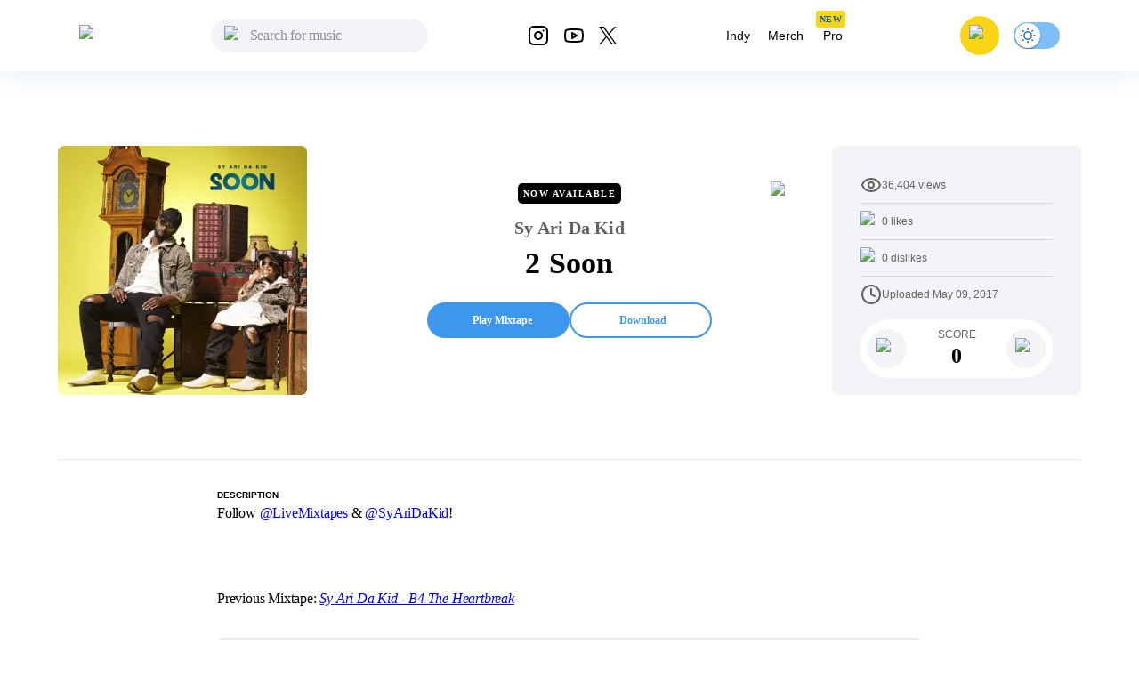

--- FILE ---
content_type: text/html; charset=utf-8
request_url: https://livemixtapes.com/mixtape/sy-ari-da-kid-2-soon
body_size: 17242
content:
<!DOCTYPE html><html lang="en" class="__variable_40ab80"><head><meta charSet="utf-8"/><meta name="viewport" content="width=device-width"/><link rel="apple-touch-icon" sizes="180x180" href="/apple-touch-icon.png"/><link rel="icon" type="image/png" sizes="32x32" href="/favicon-32x32.png"/><link rel="icon" type="image/png" sizes="16x16" href="/favicon-16x16.png"/><link rel="manifest" href="/site.webmanifest"/><link rel="mask-icon" href="/safari-pinned-tab.svg" color="#5bbad5"/><meta name="msapplication-TileColor" content="#ffc40d"/><meta name="theme-color" content="#ffffff"/><meta name="apple-itunes-app" content="app-id=973056418"/><title>Sy Ari Da Kid - 2 Soon Mixtape</title><meta name="description" content="Sy Ari Da Kid - 2 Soon, Stream the full mixtape on LiveMixtapes. Listen on web or app."/><link rel="canonical" href="https://livemixtapes.com/mixtape/sy-ari-da-kid-2-soon"/><meta property="og:image" content="https://livemixtapes.com/images/share/43660.webp"/><meta property="og:url" content="https://livemixtapes.com/mixtape/sy-ari-da-kid-2-soon"/><meta property="og:type" content="website"/><meta property="og:title" content="Sy Ari Da Kid - 2 Soon Mixtape"/><meta property="og:description" content="Sy Ari Da Kid - 2 Soon, Stream the full mixtape on LiveMixtapes. Listen on web or app."/><meta name="twitter:card" content="summary_large_image"/><meta name="twitter:image" content="https://livemixtapes.com/images/share/43660.webp"/><meta name="twitter:title" content="Sy Ari Da Kid - 2 Soon Mixtape"/><meta name="twitter:description" content="Sy Ari Da Kid - 2 Soon Mixtape"/><meta name="twitter:url" content="https://livemixtapes.com/mixtape/sy-ari-da-kid-2-soon"/><script type="application/ld+json">{"@context":"https://schema.org","@type":"MusicAlbum","name":"2 Soon ","url":"https://livemixtapes.com/mixtape/sy-ari-da-kid-2-soon","aggregateRating":{"@type":"AggregateRating","ratingValue":4.5,"ratingCount":345,"worstRating":"0","bestRating":"5"},"image":"https://images.livemixtapes.com/artists/nodj/sy_ari_da_kid-2_soon/cover.jpg","datePublished":"2017-05-09T19:03:30.000Z","byArtist":[{"@type":"Person","name":"Sy Ari Da Kid"},{"@type":"Person","name":"NoDJ"}],"track":[{"@type":"MusicRecording","name":"1st Meeting With Birdman & Slim","position":1,"duration":"PT2M5S","byArtist":{"@type":"Person","name":"Sy Ari Da Kid"}},{"@type":"MusicRecording","name":"Wire Transfer From Birdman (Feat. Birdman) [Prod. By Bobby Kritical & Will A Fool]","position":2,"duration":"PT3M50S","byArtist":{"@type":"Person","name":"Sy Ari Da Kid"}},{"@type":"MusicRecording","name":"Varsity Blues [Prod. By Teauxny & Sy Ari]","position":3,"duration":"PT3M17S","byArtist":{"@type":"Person","name":"Sy Ari Da Kid"}},{"@type":"MusicRecording","name":"This Is It [Prod. By Dub Tha Prodigy]","position":4,"duration":"PT4M17S","byArtist":{"@type":"Person","name":"Sy Ari Da Kid"}},{"@type":"MusicRecording","name":"No Favors [Prod. By Dub the Prodigy, Baree Bandz, Teauxny, Illa Jones & Sy Ari Da Kid]","position":5,"duration":"PT3M46S","byArtist":{"@type":"Person","name":"Sy Ari Da Kid"}},{"@type":"MusicRecording","name":"Ex Fiance [Prod. By Teauxny & Illa Jones]","position":6,"duration":"PT3M26S","byArtist":{"@type":"Person","name":"Sy Ari Da Kid"}},{"@type":"MusicRecording","name":"Culture Love [Prod. By Steel Banglez & Wild Boy Ace]","position":7,"duration":"PT3M38S","byArtist":{"@type":"Person","name":"Sy Ari Da Kid"}},{"@type":"MusicRecording","name":"On Sale [Prod. By Natra Average, Teauxny & Young Lan]","position":8,"duration":"PT3M29S","byArtist":{"@type":"Person","name":"Sy Ari Da Kid"}},{"@type":"MusicRecording","name":"Hooli [Prod. By TM88, Teauxny, Illa Jones & Sy Ari Da Kid]","position":9,"duration":"PT5M23S","byArtist":{"@type":"Person","name":"Sy Ari Da Kid"}},{"@type":"MusicRecording","name":"Read Receipt [Prod. By Natra Average]","position":10,"duration":"PT4M51S","byArtist":{"@type":"Person","name":"Sy Ari Da Kid"}},{"@type":"MusicRecording","name":"Blocked [Prod. By Yung Lan, Natra, Illa Jones & Teauxny]","position":11,"duration":"PT3M9S","byArtist":{"@type":"Person","name":"Sy Ari Da Kid"}},{"@type":"MusicRecording","name":"Chances (Feat. Money Man) [Prod. By Nard & B]","position":12,"duration":"PT4M20S","byArtist":{"@type":"Person","name":"Sy Ari Da Kid"}},{"@type":"MusicRecording","name":"Feelings [Prod. By Prafit of Lom Productions]","position":13,"duration":"PT4M4S","byArtist":{"@type":"Person","name":"Sy Ari Da Kid"}},{"@type":"MusicRecording","name":"New Millennium [Prod. By Illa Jones, Teauxny & Sy Ari Da Kid]","position":14,"duration":"PT4M15S","byArtist":{"@type":"Person","name":"Sy Ari Da Kid"}},{"@type":"MusicRecording","name":"Right Now [Prod. By Teauxny, Illa Jones & Sy Ari Da Kid]","position":15,"duration":"PT3M39S","byArtist":{"@type":"Person","name":"Sy Ari Da Kid"}},{"@type":"MusicRecording","name":"So Many (Feat. K Camp) [Prod. By Cassius Jay]","position":16,"duration":"PT4M","byArtist":{"@type":"Person","name":"Sy Ari Da Kid"}},{"@type":"MusicRecording","name":"2 Soon [Prod. By Illa Jones]","position":17,"duration":"PT5M19S","byArtist":{"@type":"Person","name":"Sy Ari Da Kid"}}]}</script><link rel="preload" as="image" imageSrcSet="/_next/image?url=https%3A%2F%2Fimages.livemixtapes.com%2Fartists%2Fnodj%2Fsy_ari_da_kid-2_soon%2Fcover.jpg&amp;w=16&amp;q=75 16w, /_next/image?url=https%3A%2F%2Fimages.livemixtapes.com%2Fartists%2Fnodj%2Fsy_ari_da_kid-2_soon%2Fcover.jpg&amp;w=32&amp;q=75 32w, /_next/image?url=https%3A%2F%2Fimages.livemixtapes.com%2Fartists%2Fnodj%2Fsy_ari_da_kid-2_soon%2Fcover.jpg&amp;w=48&amp;q=75 48w, /_next/image?url=https%3A%2F%2Fimages.livemixtapes.com%2Fartists%2Fnodj%2Fsy_ari_da_kid-2_soon%2Fcover.jpg&amp;w=64&amp;q=75 64w, /_next/image?url=https%3A%2F%2Fimages.livemixtapes.com%2Fartists%2Fnodj%2Fsy_ari_da_kid-2_soon%2Fcover.jpg&amp;w=96&amp;q=75 96w, /_next/image?url=https%3A%2F%2Fimages.livemixtapes.com%2Fartists%2Fnodj%2Fsy_ari_da_kid-2_soon%2Fcover.jpg&amp;w=128&amp;q=75 128w, /_next/image?url=https%3A%2F%2Fimages.livemixtapes.com%2Fartists%2Fnodj%2Fsy_ari_da_kid-2_soon%2Fcover.jpg&amp;w=256&amp;q=75 256w, /_next/image?url=https%3A%2F%2Fimages.livemixtapes.com%2Fartists%2Fnodj%2Fsy_ari_da_kid-2_soon%2Fcover.jpg&amp;w=384&amp;q=75 384w, /_next/image?url=https%3A%2F%2Fimages.livemixtapes.com%2Fartists%2Fnodj%2Fsy_ari_da_kid-2_soon%2Fcover.jpg&amp;w=640&amp;q=75 640w, /_next/image?url=https%3A%2F%2Fimages.livemixtapes.com%2Fartists%2Fnodj%2Fsy_ari_da_kid-2_soon%2Fcover.jpg&amp;w=750&amp;q=75 750w, /_next/image?url=https%3A%2F%2Fimages.livemixtapes.com%2Fartists%2Fnodj%2Fsy_ari_da_kid-2_soon%2Fcover.jpg&amp;w=828&amp;q=75 828w, /_next/image?url=https%3A%2F%2Fimages.livemixtapes.com%2Fartists%2Fnodj%2Fsy_ari_da_kid-2_soon%2Fcover.jpg&amp;w=1080&amp;q=75 1080w, /_next/image?url=https%3A%2F%2Fimages.livemixtapes.com%2Fartists%2Fnodj%2Fsy_ari_da_kid-2_soon%2Fcover.jpg&amp;w=1200&amp;q=75 1200w, /_next/image?url=https%3A%2F%2Fimages.livemixtapes.com%2Fartists%2Fnodj%2Fsy_ari_da_kid-2_soon%2Fcover.jpg&amp;w=1920&amp;q=75 1920w, /_next/image?url=https%3A%2F%2Fimages.livemixtapes.com%2Fartists%2Fnodj%2Fsy_ari_da_kid-2_soon%2Fcover.jpg&amp;w=2048&amp;q=75 2048w, /_next/image?url=https%3A%2F%2Fimages.livemixtapes.com%2Fartists%2Fnodj%2Fsy_ari_da_kid-2_soon%2Fcover.jpg&amp;w=3840&amp;q=75 3840w" imageSizes="280px" fetchpriority="high"/><meta name="next-head-count" content="25"/><meta name="theme-color" content="#3C97ED"/><link rel="shortcut icon" href="/favicon.ico"/><meta name="emotion-insertion-point" content=""/><script>(function(){try{var t=localStorage.getItem('theme');if(t!=='dark'&&t!=='light'){t='light';}document.documentElement.style.colorScheme=t;}catch(e){}})();</script><style data-emotion="mui-style-global 0"></style><style data-emotion="mui-style-global b30jgv">html{-webkit-font-smoothing:antialiased;-moz-osx-font-smoothing:grayscale;box-sizing:border-box;-webkit-text-size-adjust:100%;}*,*::before,*::after{box-sizing:inherit;}strong,b{font-weight:700;}body{margin:0;color:#000000;font-family:var(--font-epilogue),ui-sans-serif,system-ui,-apple-system,"Segoe UI",Roboto,"Helvetica Neue",Arial;font-weight:400;font-size:1rem;line-height:1.5;background-color:#fff;}@media print{body{background-color:#fff;}}body::backdrop{background-color:#fff;}html{scrollbar-gutter:stable;}body{overflow-y:scroll;}</style><style data-emotion="mui-style-global 1prfaxn">@-webkit-keyframes mui-auto-fill{from{display:block;}}@keyframes mui-auto-fill{from{display:block;}}@-webkit-keyframes mui-auto-fill-cancel{from{display:block;}}@keyframes mui-auto-fill-cancel{from{display:block;}}</style><style data-emotion="mui-style g8zwa4 1a1l97m 1pg645h 10gvjvi 52s3ex 1tosuaj u8aod1 e4w4uf 1dt3k7q fqr8x6 waxxi4 4j6tx7 1x5jdmq igs3ac ihdtdm f3irej j7qwjs xq0ggo 1yxmbwk aszvap 2dvag8 u4p24i 1k1gosr 1s3shte k4007s 1m9pwf3 19gndve 1ju1kxc 1b3clf7 1b881cs 13w0722 1n3v3im rm13eu 1pfq9r6 y1l0y1 bt43me 19mdf10 1r99qxv 2j5iyq 1htdao2 8atqhb ku6322 v0v2sb 1gp6iik ufupxn 1v2t82l 2dxso2 egmx5a 4h5fih 1l6c7y9 18li2lu qcnt4c 1ioa1dr vsddey vry8op 1hp9td3 ji7huy dvxtzn koovxy 7meejn hp68mp bmcw7p yd8sa2 18zir6j dpoqzr 1jo6zrj gktbax faxlst 1htcaho tqwmwr 1hi42oh h7urc 42fbh2 11dfn0q ex4voe r4guec 29t01a 7oworg 1xm0msl 1lmgsj9 kt9uln 8zbkex fr0pmf tcjew8 13tqxrv 9jay18 n3u0uj hncwz0 pt151d 5kz7rn 1xhj18k vvq7pe d47f85 4p9vrj q8zyc2">.mui-style-g8zwa4 .containerW{margin:auto;max-width:unset;}@media (min-width:0px){.mui-style-g8zwa4 .containerW{padding:85px 0;}}@media (min-width:600px){.mui-style-g8zwa4 .containerW{padding:100px 0;}}.mui-style-1a1l97m .appBar{box-shadow:0px 4px 32px rgba(12, 95, 172, 0.1);width:100%;z-index:1000;-webkit-transition:all .7s ease;transition:all .7s ease;height:80px;}@media (min-width:0px){.mui-style-1a1l97m .appBar{background-color:#FFFFFF;}}@media (min-width:900px){.mui-style-1a1l97m .appBar{background-color:transparent;}}.mui-style-1a1l97m .banner{background:#FAD513;padding:8px 16px;width:100%;-webkit-align-items:center;-webkit-box-align:center;-ms-flex-align:center;align-items:center;}@media (min-width:0px){.mui-style-1a1l97m .banner{height:100%;}}@media (min-width:600px){.mui-style-1a1l97m .banner{height:40px;}}.mui-style-1a1l97m .banner .link{cursor:pointer;-webkit-text-decoration:none;text-decoration:none;color:#0C5FAC;font-weight:400;font-size:14px;line-height:20px;}.mui-style-1a1l97m .banner .title{font-weight:700;font-size:14px;line-height:20px;color:#242424;letter-spacing:0.2px;}.mui-style-1a1l97m .font{font-family:Tahoma,Helvetica,sans-serif;font-style:normal;}.mui-style-1a1l97m .header{max-width:1150px;margin:auto;-webkit-box-pack:justify;-webkit-justify-content:space-between;justify-content:space-between;width:100%;height:80px;}.mui-style-1a1l97m .header .header_dropdown{font-weight:400;font-size:14px;}.mui-style-1a1l97m .header .active{color:#3C97ED;}.mui-style-1a1l97m .header .inactive{color:#000;}.mui-style-1a1l97m .header .header_avatar{background:#FAD513;border-radius:50%;width:44px;height:44px;-webkit-align-items:center;-webkit-box-align:center;-ms-flex-align:center;align-items:center;-webkit-box-pack:center;-ms-flex-pack:center;-webkit-justify-content:center;justify-content:center;display:-webkit-box;display:-webkit-flex;display:-ms-flexbox;display:flex;margin:16px;cursor:pointer;touch-action:manipulation;}.mui-style-1a1l97m .header .header_color{color:#000;cursor:pointer;}.mui-style-1a1l97m .header .header_color:hover{color:#3C97ED;}.mui-style-1a1l97m .header .header_searchIcon{color:#000;}.mui-style-1a1l97m .header .custom_background{background:transparent;border-radius:50%;width:36px;height:36px;-webkit-align-items:center;-webkit-box-align:center;-ms-flex-align:center;align-items:center;-webkit-box-pack:center;-ms-flex-pack:center;-webkit-justify-content:center;justify-content:center;display:-webkit-box;display:-webkit-flex;display:-ms-flexbox;display:flex;}.mui-style-1a1l97m .tags{position:relative;}.mui-style-1a1l97m .tags .tag_name{position:absolute;top:-10px;left:4px;}.mui-style-1a1l97m .navActive{border-radius:1000px;padding:8px 12px;background:bgGray3b.main;}.mui-style-1a1l97m .badge{background-color:#FAD513;border-radius:3px;height:19px;}.mui-style-1a1l97m .badge .text{font-style:normal;font-weight:700;font-size:10px;line-height:9px;text-align:center;letter-spacing:0.5px;color:#0C5FAC;padding:5px 4px;}.mui-style-1pg645h{background-color:#fff;color:rgba(0, 0, 0, 0.87);-webkit-transition:box-shadow 300ms cubic-bezier(0.4, 0, 0.2, 1) 0ms;transition:box-shadow 300ms cubic-bezier(0.4, 0, 0.2, 1) 0ms;box-shadow:0px 2px 4px -1px rgba(0,0,0,0.2),0px 4px 5px 0px rgba(0,0,0,0.14),0px 1px 10px 0px rgba(0,0,0,0.12);display:-webkit-box;display:-webkit-flex;display:-ms-flexbox;display:flex;-webkit-flex-direction:column;-ms-flex-direction:column;flex-direction:column;width:100%;box-sizing:border-box;-webkit-flex-shrink:0;-ms-flex-negative:0;flex-shrink:0;position:fixed;z-index:1100;top:0;left:auto;right:0;background-color:#3C97ED;color:#fff;background-color:transparent;background-image:none;}.mui-style-1pg645h.MuiDialog-paper{overflow-y:unset;}@media print{.mui-style-1pg645h{position:absolute;}}.mui-style-10gvjvi{display:-webkit-box;display:-webkit-flex;display:-ms-flexbox;display:flex;-webkit-flex-direction:row;-ms-flex-direction:row;flex-direction:row;-webkit-box-pack:justify;-webkit-justify-content:space-between;justify-content:space-between;-webkit-align-items:center;-webkit-box-align:center;-ms-flex-align:center;align-items:center;}@media (min-width:0px){.mui-style-10gvjvi{width:100%;padding:0 16px;}}@media (min-width:900px){.mui-style-10gvjvi{padding:0 24px;}}@media (min-width:0px){.mui-style-52s3ex{display:-webkit-inline-box;display:-webkit-inline-flex;display:-ms-inline-flexbox;display:inline-flex;}}@media (min-width:900px){.mui-style-52s3ex{display:none;}}.mui-style-1tosuaj{display:-webkit-inline-box;display:-webkit-inline-flex;display:-ms-inline-flexbox;display:inline-flex;-webkit-align-items:center;-webkit-box-align:center;-ms-flex-align:center;align-items:center;-webkit-box-pack:center;-ms-flex-pack:center;-webkit-justify-content:center;justify-content:center;position:relative;box-sizing:border-box;-webkit-tap-highlight-color:transparent;background-color:transparent;outline:0;border:0;margin:0;border-radius:0;padding:0;cursor:pointer;-webkit-user-select:none;-moz-user-select:none;-ms-user-select:none;user-select:none;vertical-align:middle;-moz-appearance:none;-webkit-appearance:none;-webkit-text-decoration:none;text-decoration:none;color:inherit;text-align:center;-webkit-flex:0 0 auto;-ms-flex:0 0 auto;flex:0 0 auto;font-size:1.5rem;padding:8px;border-radius:50%;overflow:visible;color:rgba(0, 0, 0, 0.54);-webkit-transition:background-color 150ms cubic-bezier(0.4, 0, 0.2, 1) 0ms;transition:background-color 150ms cubic-bezier(0.4, 0, 0.2, 1) 0ms;margin-left:-12px;padding:12px;font-size:1.75rem;margin-right:12px;margin-left:6px;}.mui-style-1tosuaj::-moz-focus-inner{border-style:none;}.mui-style-1tosuaj.Mui-disabled{pointer-events:none;cursor:default;}@media print{.mui-style-1tosuaj{-webkit-print-color-adjust:exact;color-adjust:exact;}}.mui-style-1tosuaj:hover{background-color:rgba(0, 0, 0, 0.04);}@media (hover: none){.mui-style-1tosuaj:hover{background-color:transparent;}}.mui-style-1tosuaj.Mui-disabled{background-color:transparent;color:rgba(0, 0, 0, 0.26);}@media (min-width:0px){.mui-style-u8aod1{display:inline-block;}}@media (min-width:900px){.mui-style-u8aod1{display:inline-block;}}.mui-style-e4w4uf{position:relative;}@media (min-width:0px){.mui-style-e4w4uf{display:none;}}@media (min-width:900px){.mui-style-e4w4uf{display:block;}}.mui-style-1dt3k7q{display:-webkit-box;display:-webkit-flex;display:-ms-flexbox;display:flex;-webkit-flex-direction:column;-ms-flex-direction:column;flex-direction:column;gap:8px;height:unset;width:unset;}.mui-style-1dt3k7q .fullWidth{width:100%;min-width:100%;}.mui-style-1dt3k7q .fullHeight{height:100%;max-height:unset;}.mui-style-1dt3k7q .relative{position:relative;}.mui-style-1dt3k7q .input_content{position:relative;width:auto;}.mui-style-1dt3k7q .input_content .search_icon{position:absolute;left:15px;top:20%;width:20px;}.mui-style-1dt3k7q .input_content .close_icon{position:absolute;right:10px;top:20%;width:20px;}.mui-style-1dt3k7q .MuiTextField-root{height:unset;}.mui-style-1dt3k7q .MuiOutlinedInput-root{height:unset;max-height:40px;padding:0px;}.mui-style-1dt3k7q .MuiInputBase-input{height:20px;max-height:40px;background-color:rgb(242, 244, 247)!important;}.mui-style-1dt3k7q .MuiInputBase-input.MuiOutlinedInput-input{padding-left:44px!important;padding-right:autos;max-height:40px;padding:10px;border-radius:20px;background-color:#F2F4F7;height:20px;border-top-left-radius:20px;border-bottom-left-radius:20px;color:#000;}.mui-style-1dt3k7q .MuiInputBase-input.MuiOutlinedInput-input:focus{background-color:#DDEBF8;}.mui-style-1dt3k7q .MuiInputBase-input.MuiOutlinedInput-input::-webkit-input-placeholder{font-style:normal;font-weight:400;font-size:16px;line-height:24px;letter-spacing:-0.2px;color:#000;}.mui-style-1dt3k7q .MuiInputBase-input.MuiOutlinedInput-input::-moz-placeholder{font-style:normal;font-weight:400;font-size:16px;line-height:24px;letter-spacing:-0.2px;color:#000;}.mui-style-1dt3k7q .MuiInputBase-input.MuiOutlinedInput-input:-ms-input-placeholder{font-style:normal;font-weight:400;font-size:16px;line-height:24px;letter-spacing:-0.2px;color:#000;}.mui-style-1dt3k7q .MuiInputBase-input.MuiOutlinedInput-input::placeholder{font-style:normal;font-weight:400;font-size:16px;line-height:24px;letter-spacing:-0.2px;color:#000;}.mui-style-1dt3k7q .MuiOutlinedInput-notchedOutline{border:unset;}.mui-style-1dt3k7q .MuiInputBase-root.MuiOutlinedInput-root{max-height:40px;}.mui-style-fqr8x6{display:-webkit-box;display:-webkit-flex;display:-ms-flexbox;display:flex;-webkit-flex-direction:row;-ms-flex-direction:row;flex-direction:row;-webkit-align-items:center;-webkit-box-align:center;-ms-flex-align:center;align-items:center;overflow:hidden;}.mui-style-waxxi4{display:-webkit-inline-box;display:-webkit-inline-flex;display:-ms-inline-flexbox;display:inline-flex;-webkit-flex-direction:column;-ms-flex-direction:column;flex-direction:column;position:relative;min-width:0;padding:0;margin:0;border:0;vertical-align:top;border-radius:8px;}.mui-style-waxxi4 .MuiInputBase-input.MuiOutlinedInput-input{height:100%!important;}.mui-style-4j6tx7{color:rgba(0, 0, 0, 0.87);font-family:var(--font-epilogue),ui-sans-serif,system-ui,-apple-system,"Segoe UI",Roboto,"Helvetica Neue",Arial;font-weight:400;font-size:1rem;line-height:1.4375em;box-sizing:border-box;position:relative;cursor:text;display:-webkit-inline-box;display:-webkit-inline-flex;display:-ms-inline-flexbox;display:inline-flex;-webkit-align-items:center;-webkit-box-align:center;-ms-flex-align:center;align-items:center;position:relative;border-radius:4px;}.mui-style-4j6tx7.Mui-disabled{color:rgba(0, 0, 0, 0.38);cursor:default;}.mui-style-4j6tx7:hover .MuiOutlinedInput-notchedOutline{border-color:rgba(0, 0, 0, 0.87);}@media (hover: none){.mui-style-4j6tx7:hover .MuiOutlinedInput-notchedOutline{border-color:rgba(0, 0, 0, 0.23);}}.mui-style-4j6tx7.Mui-focused .MuiOutlinedInput-notchedOutline{border-color:#3C97ED;border-width:2px;}.mui-style-4j6tx7.Mui-error .MuiOutlinedInput-notchedOutline{border-color:#d32f2f;}.mui-style-4j6tx7.Mui-disabled .MuiOutlinedInput-notchedOutline{border-color:rgba(0, 0, 0, 0.26);}.mui-style-1x5jdmq{font:inherit;letter-spacing:inherit;color:currentColor;padding:4px 0 5px;border:0;box-sizing:content-box;background:none;height:1.4375em;margin:0;-webkit-tap-highlight-color:transparent;display:block;min-width:0;width:100%;-webkit-animation-name:mui-auto-fill-cancel;animation-name:mui-auto-fill-cancel;-webkit-animation-duration:10ms;animation-duration:10ms;padding:16.5px 14px;}.mui-style-1x5jdmq::-webkit-input-placeholder{color:currentColor;opacity:0.42;-webkit-transition:opacity 200ms cubic-bezier(0.4, 0, 0.2, 1) 0ms;transition:opacity 200ms cubic-bezier(0.4, 0, 0.2, 1) 0ms;}.mui-style-1x5jdmq::-moz-placeholder{color:currentColor;opacity:0.42;-webkit-transition:opacity 200ms cubic-bezier(0.4, 0, 0.2, 1) 0ms;transition:opacity 200ms cubic-bezier(0.4, 0, 0.2, 1) 0ms;}.mui-style-1x5jdmq:-ms-input-placeholder{color:currentColor;opacity:0.42;-webkit-transition:opacity 200ms cubic-bezier(0.4, 0, 0.2, 1) 0ms;transition:opacity 200ms cubic-bezier(0.4, 0, 0.2, 1) 0ms;}.mui-style-1x5jdmq::-ms-input-placeholder{color:currentColor;opacity:0.42;-webkit-transition:opacity 200ms cubic-bezier(0.4, 0, 0.2, 1) 0ms;transition:opacity 200ms cubic-bezier(0.4, 0, 0.2, 1) 0ms;}.mui-style-1x5jdmq:focus{outline:0;}.mui-style-1x5jdmq:invalid{box-shadow:none;}.mui-style-1x5jdmq::-webkit-search-decoration{-webkit-appearance:none;}label[data-shrink=false]+.MuiInputBase-formControl .mui-style-1x5jdmq::-webkit-input-placeholder{opacity:0!important;}label[data-shrink=false]+.MuiInputBase-formControl .mui-style-1x5jdmq::-moz-placeholder{opacity:0!important;}label[data-shrink=false]+.MuiInputBase-formControl .mui-style-1x5jdmq:-ms-input-placeholder{opacity:0!important;}label[data-shrink=false]+.MuiInputBase-formControl .mui-style-1x5jdmq::-ms-input-placeholder{opacity:0!important;}label[data-shrink=false]+.MuiInputBase-formControl .mui-style-1x5jdmq:focus::-webkit-input-placeholder{opacity:0.42;}label[data-shrink=false]+.MuiInputBase-formControl .mui-style-1x5jdmq:focus::-moz-placeholder{opacity:0.42;}label[data-shrink=false]+.MuiInputBase-formControl .mui-style-1x5jdmq:focus:-ms-input-placeholder{opacity:0.42;}label[data-shrink=false]+.MuiInputBase-formControl .mui-style-1x5jdmq:focus::-ms-input-placeholder{opacity:0.42;}.mui-style-1x5jdmq.Mui-disabled{opacity:1;-webkit-text-fill-color:rgba(0, 0, 0, 0.38);}.mui-style-1x5jdmq:-webkit-autofill{-webkit-animation-duration:5000s;animation-duration:5000s;-webkit-animation-name:mui-auto-fill;animation-name:mui-auto-fill;}.mui-style-1x5jdmq:-webkit-autofill{border-radius:inherit;}.mui-style-igs3ac{text-align:left;position:absolute;bottom:0;right:0;top:-5px;left:0;margin:0;padding:0 8px;pointer-events:none;border-radius:inherit;border-style:solid;border-width:1px;overflow:hidden;min-width:0%;border-color:rgba(0, 0, 0, 0.23);}.mui-style-ihdtdm{float:unset;width:auto;overflow:hidden;padding:0;line-height:11px;-webkit-transition:width 150ms cubic-bezier(0.0, 0, 0.2, 1) 0ms;transition:width 150ms cubic-bezier(0.0, 0, 0.2, 1) 0ms;}.mui-style-f3irej{overflow:hidden;background-color:#fff;}@media (min-width:0px){.mui-style-f3irej{position:fixed;top:80px;left:0;min-width:100%;border-radius:0 0 6px 6px;box-shadow:none;padding:0 0 8px 0;}}@media (min-width:900px){.mui-style-f3irej{position:absolute;top:100%;min-width:330px;border-radius:6px;box-shadow:0px 4px 32px rgba(0, 0, 0, 0.3);padding:0;}}.mui-style-j7qwjs{display:-webkit-box;display:-webkit-flex;display:-ms-flexbox;display:flex;-webkit-flex-direction:column;-ms-flex-direction:column;flex-direction:column;}.mui-style-xq0ggo{display:-webkit-box;display:-webkit-flex;display:-ms-flexbox;display:flex;-webkit-flex-direction:row;-ms-flex-direction:row;flex-direction:row;-webkit-align-items:center;-webkit-box-align:center;-ms-flex-align:center;align-items:center;}@media (min-width:0px){.mui-style-xq0ggo{display:none;}}@media (min-width:900px){.mui-style-xq0ggo{display:-webkit-box;display:-webkit-flex;display:-ms-flexbox;display:flex;}}.mui-style-1yxmbwk{display:-webkit-inline-box;display:-webkit-inline-flex;display:-ms-inline-flexbox;display:inline-flex;-webkit-align-items:center;-webkit-box-align:center;-ms-flex-align:center;align-items:center;-webkit-box-pack:center;-ms-flex-pack:center;-webkit-justify-content:center;justify-content:center;position:relative;box-sizing:border-box;-webkit-tap-highlight-color:transparent;background-color:transparent;outline:0;border:0;margin:0;border-radius:0;padding:0;cursor:pointer;-webkit-user-select:none;-moz-user-select:none;-ms-user-select:none;user-select:none;vertical-align:middle;-moz-appearance:none;-webkit-appearance:none;-webkit-text-decoration:none;text-decoration:none;color:inherit;text-align:center;-webkit-flex:0 0 auto;-ms-flex:0 0 auto;flex:0 0 auto;font-size:1.5rem;padding:8px;border-radius:50%;overflow:visible;color:rgba(0, 0, 0, 0.54);-webkit-transition:background-color 150ms cubic-bezier(0.4, 0, 0.2, 1) 0ms;transition:background-color 150ms cubic-bezier(0.4, 0, 0.2, 1) 0ms;}.mui-style-1yxmbwk::-moz-focus-inner{border-style:none;}.mui-style-1yxmbwk.Mui-disabled{pointer-events:none;cursor:default;}@media print{.mui-style-1yxmbwk{-webkit-print-color-adjust:exact;color-adjust:exact;}}.mui-style-1yxmbwk:hover{background-color:rgba(0, 0, 0, 0.04);}@media (hover: none){.mui-style-1yxmbwk:hover{background-color:transparent;}}.mui-style-1yxmbwk.Mui-disabled{background-color:transparent;color:rgba(0, 0, 0, 0.26);}.mui-style-aszvap{margin:0;color:#000000;font-family:var(--font-epilogue),ui-sans-serif,system-ui,-apple-system,"Segoe UI",Roboto,"Helvetica Neue",Arial;font-weight:400;font-size:1rem;line-height:1.5;padding:10px;font-size:14px;}.mui-style-2dvag8{margin:0;color:#000000;font-family:var(--font-epilogue),ui-sans-serif,system-ui,-apple-system,"Segoe UI",Roboto,"Helvetica Neue",Arial;font-weight:400;font-size:1rem;line-height:1.5;padding:8px 12px;font-size:14px;}.mui-style-u4p24i{display:-webkit-box;display:-webkit-flex;display:-ms-flexbox;display:flex;-webkit-flex-direction:row;-ms-flex-direction:row;flex-direction:row;-webkit-align-items:center;-webkit-box-align:center;-ms-flex-align:center;align-items:center;}.mui-style-1k1gosr{margin:0;color:#000000;font-family:var(--font-epilogue),ui-sans-serif,system-ui,-apple-system,"Segoe UI",Roboto,"Helvetica Neue",Arial;font-weight:400;font-size:1rem;line-height:1.5;}.mui-style-1s3shte{display:-webkit-inline-box;display:-webkit-inline-flex;display:-ms-inline-flexbox;display:inline-flex;width:58px;height:38px;overflow:hidden;padding:12px;box-sizing:border-box;position:relative;-webkit-flex-shrink:0;-ms-flex-negative:0;flex-shrink:0;z-index:0;vertical-align:middle;width:52px;height:32px;padding-top:1px;padding-left:0;padding-right:0;padding-bottom:1px;}@media print{.mui-style-1s3shte{-webkit-print-color-adjust:exact;color-adjust:exact;}}.mui-style-1s3shte .MuiSwitch-switchBase{margin:1px;padding:0;-webkit-transform:translateX(1px);-moz-transform:translateX(1px);-ms-transform:translateX(1px);transform:translateX(1px);}.mui-style-1s3shte .MuiSwitch-switchBase.Mui-checked{color:#0C5FAC;-webkit-transform:translateX(22px);-moz-transform:translateX(22px);-ms-transform:translateX(22px);transform:translateX(22px);transition-duration:0.5s;}.mui-style-1s3shte .MuiSwitch-switchBase.Mui-checked .MuiSwitch-thumb:before{background-image:url('data:image/svg+xml;utf8,<svg xmlns="http://www.w3.org/2000/svg" height="20" width="20" viewBox="0 0 20 20"><path fill="%230C5FAC" d="M4.2 2.5l-.7 1.8-1.8.7 1.8.7.7 1.8.6-1.8L6.7 5l-1.9-.7-.6-1.8zm15 8.3a6.7 6.7 0 11-6.6-6.6 5.8 5.8 0 006.6 6.6z"/></svg>');}.mui-style-1s3shte .MuiSwitch-switchBase.Mui-checked+.MuiSwitch-track{opacity:1;background-color:#7FBDF7;}.mui-style-1s3shte .MuiSwitch-thumb{background-color:#fff;width:28px;height:28px;margin:1px 0;}.mui-style-1s3shte .MuiSwitch-thumb:before{content:'';position:absolute;width:100%;height:100%;left:0;top:0;background-repeat:no-repeat;-webkit-background-position:center;background-position:center;background-image:url('data:image/svg+xml;utf8,<svg xmlns="http://www.w3.org/2000/svg" height="20" width="20" viewBox="0 0 20 20"><path fill="%230C5FAC" d="M9.305 1.667V3.75h1.389V1.667h-1.39zm-4.707 1.95l-.982.982L5.09 6.072l.982-.982-1.473-1.473zm10.802 0L13.927 5.09l.982.982 1.473-1.473-.982-.982zM10 5.139a4.872 4.872 0 00-4.862 4.86A4.872 4.872 0 0010 14.862 4.872 4.872 0 0014.86 10 4.872 4.872 0 0010 5.139zm0 1.389A3.462 3.462 0 0113.471 10a3.462 3.462 0 01-3.473 3.472A3.462 3.462 0 016.527 10 3.462 3.462 0 0110 6.528zM1.665 9.305v1.39h2.083v-1.39H1.666zm14.583 0v1.39h2.084v-1.39h-2.084zM5.09 13.928L3.616 15.4l.982.982 1.473-1.473-.982-.982zm9.82 0l-.982.982 1.473 1.473.982-.982-1.473-1.473zM9.305 16.25v2.083h1.389V16.25h-1.39z"/></svg>');}.mui-style-1s3shte .MuiSwitch-track{opacity:1;background-color:#7FBDF7;border-radius:16.5517px;}.mui-style-k4007s{display:-webkit-inline-box;display:-webkit-inline-flex;display:-ms-inline-flexbox;display:inline-flex;-webkit-align-items:center;-webkit-box-align:center;-ms-flex-align:center;align-items:center;-webkit-box-pack:center;-ms-flex-pack:center;-webkit-justify-content:center;justify-content:center;position:relative;box-sizing:border-box;-webkit-tap-highlight-color:transparent;background-color:transparent;outline:0;border:0;margin:0;border-radius:0;padding:0;cursor:pointer;-webkit-user-select:none;-moz-user-select:none;-ms-user-select:none;user-select:none;vertical-align:middle;-moz-appearance:none;-webkit-appearance:none;-webkit-text-decoration:none;text-decoration:none;color:inherit;padding:9px;border-radius:50%;position:absolute;top:0;left:0;z-index:1;color:#fff;-webkit-transition:left 150ms cubic-bezier(0.4, 0, 0.2, 1) 0ms,-webkit-transform 150ms cubic-bezier(0.4, 0, 0.2, 1) 0ms;transition:left 150ms cubic-bezier(0.4, 0, 0.2, 1) 0ms,transform 150ms cubic-bezier(0.4, 0, 0.2, 1) 0ms;}.mui-style-k4007s::-moz-focus-inner{border-style:none;}.mui-style-k4007s.Mui-disabled{pointer-events:none;cursor:default;}@media print{.mui-style-k4007s{-webkit-print-color-adjust:exact;color-adjust:exact;}}.mui-style-k4007s.Mui-checked{-webkit-transform:translateX(20px);-moz-transform:translateX(20px);-ms-transform:translateX(20px);transform:translateX(20px);}.mui-style-k4007s.Mui-disabled{color:#f5f5f5;}.mui-style-k4007s.Mui-checked+.MuiSwitch-track{opacity:0.5;}.mui-style-k4007s.Mui-disabled+.MuiSwitch-track{opacity:0.12;}.mui-style-k4007s .MuiSwitch-input{left:-100%;width:300%;}.mui-style-k4007s:hover{background-color:rgba(0, 0, 0, 0.04);}@media (hover: none){.mui-style-k4007s:hover{background-color:transparent;}}.mui-style-k4007s.Mui-checked{color:#3C97ED;}.mui-style-k4007s.Mui-checked:hover{background-color:rgba(60, 151, 237, 0.04);}@media (hover: none){.mui-style-k4007s.Mui-checked:hover{background-color:transparent;}}.mui-style-k4007s.Mui-checked.Mui-disabled{color:rgb(180, 215, 248);}.mui-style-k4007s.Mui-checked+.MuiSwitch-track{background-color:#3C97ED;}.mui-style-1m9pwf3{cursor:inherit;position:absolute;opacity:0;width:100%;height:100%;top:0;left:0;margin:0;padding:0;z-index:1;}.mui-style-19gndve{box-shadow:0px 2px 1px -1px rgba(0,0,0,0.2),0px 1px 1px 0px rgba(0,0,0,0.14),0px 1px 3px 0px rgba(0,0,0,0.12);background-color:currentColor;width:20px;height:20px;border-radius:50%;}.mui-style-1ju1kxc{height:100%;width:100%;border-radius:7px;z-index:-1;-webkit-transition:opacity 150ms cubic-bezier(0.4, 0, 0.2, 1) 0ms,background-color 150ms cubic-bezier(0.4, 0, 0.2, 1) 0ms;transition:opacity 150ms cubic-bezier(0.4, 0, 0.2, 1) 0ms,background-color 150ms cubic-bezier(0.4, 0, 0.2, 1) 0ms;background-color:#000;opacity:0.38;}.mui-style-1b3clf7{-webkit-box-pack:justify;-webkit-justify-content:space-between;justify-content:space-between;}@media (min-width:0px){.mui-style-1b3clf7{display:-webkit-box;display:-webkit-flex;display:-ms-flexbox;display:flex;width:auto;}}@media (min-width:900px){.mui-style-1b3clf7{display:none;}}.mui-style-1b881cs{display:-webkit-inline-box;display:-webkit-inline-flex;display:-ms-inline-flexbox;display:inline-flex;-webkit-align-items:center;-webkit-box-align:center;-ms-flex-align:center;align-items:center;-webkit-box-pack:center;-ms-flex-pack:center;-webkit-justify-content:center;justify-content:center;position:relative;box-sizing:border-box;-webkit-tap-highlight-color:transparent;background-color:transparent;outline:0;border:0;margin:0;border-radius:0;padding:0;cursor:pointer;-webkit-user-select:none;-moz-user-select:none;-ms-user-select:none;user-select:none;vertical-align:middle;-moz-appearance:none;-webkit-appearance:none;-webkit-text-decoration:none;text-decoration:none;color:inherit;text-align:center;-webkit-flex:0 0 auto;-ms-flex:0 0 auto;flex:0 0 auto;font-size:1.5rem;padding:8px;border-radius:50%;overflow:visible;color:rgba(0, 0, 0, 0.54);-webkit-transition:background-color 150ms cubic-bezier(0.4, 0, 0.2, 1) 0ms;transition:background-color 150ms cubic-bezier(0.4, 0, 0.2, 1) 0ms;margin-right:6px;}.mui-style-1b881cs::-moz-focus-inner{border-style:none;}.mui-style-1b881cs.Mui-disabled{pointer-events:none;cursor:default;}@media print{.mui-style-1b881cs{-webkit-print-color-adjust:exact;color-adjust:exact;}}.mui-style-1b881cs:hover{background-color:rgba(0, 0, 0, 0.04);}@media (hover: none){.mui-style-1b881cs:hover{background-color:transparent;}}.mui-style-1b881cs.Mui-disabled{background-color:transparent;color:rgba(0, 0, 0, 0.26);}.mui-style-13w0722 .container{max-width:1150px;margin:auto;}@media (min-width:0px){.mui-style-13w0722 .padding{padding:32px 0;}}@media (min-width:600px){.mui-style-13w0722 .padding{padding:36px 9px;}}@media (min-width:900px){.mui-style-13w0722 .padding{padding:64px 0;}}@media (min-width:0px){.mui-style-13w0722 .detail{padding-bottom:32px;border-bottom:none;}}@media (min-width:600px){.mui-style-13w0722 .detail{padding-bottom:56px;border-bottom:1px solid #E8ECF1;}}@media (min-width:900px){.mui-style-13w0722 .detail{padding-bottom:72px;}}.mui-style-13w0722 .middleContent{position:relative;max-width:500px;margin:auto;width:100%;}@media (min-width:0px){.mui-style-13w0722 .tag{height:40px;}}@media (min-width:600px){.mui-style-13w0722 .tag{height:28px;}}@media (min-width:900px){.mui-style-13w0722 .tag{height:24px;}}.mui-style-13w0722 .tag .tag_content{background-color:#000;padding:6px;color:#fff;border-radius:5px;font-size:10px;line-height:16px;letter-spacing:1.5px;font-style:normal;z-index:2;text-transform:uppercase;min-width:110px;-webkit-transform:translate(-50%, -50%);-moz-transform:translate(-50%, -50%);-ms-transform:translate(-50%, -50%);transform:translate(-50%, -50%);}@media (min-width:0px){.mui-style-13w0722 .tag .tag_content{position:absolute;top:-30px;}}@media (min-width:600px){.mui-style-13w0722 .tag .tag_content{top:0;}}@media (min-width:900px){.mui-style-13w0722 .tag .tag_content{position:unset;}}.mui-style-13w0722 .countdown{left:0;width:100%;}@media (min-width:0px){.mui-style-13w0722 .countdown{position:absolute;top:-67px;}}@media (min-width:900px){.mui-style-13w0722 .countdown{position:unset;top:0;}}.mui-style-13w0722 .trackList_item>.MuiBox-root:last-child .MuiDivider-root{display:none;}.mui-style-13w0722 .pb-8{padding-bottom:8px;}.mui-style-13w0722 .mr-5{margin-right:5px;}.mui-style-13w0722 .pb-24{padding-bottom:24px;}@media (min-width:0px){.mui-style-13w0722 .size-280{width:100%;height:100%;}}@media (min-width:600px){.mui-style-13w0722 .size-280{width:280px;height:280px;}}.mui-style-13w0722 .title{font-style:normal;font-weight:700;-webkit-box-flex-wrap:wrap;-webkit-flex-wrap:wrap;-ms-flex-wrap:wrap;flex-wrap:wrap;display:-webkit-box;display:-webkit-flex;display:-ms-flexbox;display:flex;}@media (min-width:0px){.mui-style-13w0722 .title{font-size:24px;line-height:32px;}}@media (min-width:600px){.mui-style-13w0722 .title{font-size:34px;line-height:40px;}}.mui-style-13w0722 .artist{font-style:normal;font-weight:600;font-size:20px;line-height:24px;color:#626262;padding-bottom:8px;}.mui-style-13w0722 .description{font-weight:400;line-height:24px;letter-spacing:-0.2px;font-style:initial;overflow-wrap:anywhere;}@media (min-width:0px){.mui-style-13w0722 .description{font-size:14px;}}@media (min-width:600px){.mui-style-13w0722 .description{font-size:16px;}}.mui-style-13w0722 .description iframe{max-width:100%;width:100%;aspect-ratio:16/9;height:auto;border:0px solid;}.mui-style-13w0722 .description img,.mui-style-13w0722 .description video{max-width:100%;height:auto;}.mui-style-13w0722 .iconMiddleAbsolute{position:absolute;right:0;}.mui-style-13w0722 .iconMiddleRelative{position:relative;}@media (min-width:0px){.mui-style-13w0722 .iconMiddleRelative{padding-top:24px;}}@media (min-width:600px){.mui-style-13w0722 .iconMiddleRelative{padding-top:unset;}}.mui-style-13w0722 .detail_right{background-color:#F2F4F7;border-radius:6px;min-width:280px;height:280px;padding:24px 32px;}.mui-style-13w0722 .score{background-color:#FFFFFF;border-radius:128px;padding:8px;margin-top:8px;min-height:66px;}.mui-style-13w0722 .like{padding:0;min-width:44px;height:44px;border-radius:50%;}.mui-style-13w0722 .bgLight{background:#F2F4F7;}.mui-style-13w0722 .bgDark{background:#626262;}.mui-style-13w0722 .liked{background:#FAD513;}.mui-style-13w0722 .liked:hover{background:#FAD513;}.mui-style-13w0722 .disliked{background:#FAD513;}.mui-style-13w0722 .disliked:hover{background:#FAD513;}.mui-style-13w0722 .gray{color:#626262;}.mui-style-13w0722 .white{color:#fff;}.mui-style-13w0722 .px-32{padding-left:32px;padding-right:32px;padding-bottom:24px;}@media (min-width:0px){.mui-style-13w0722 .px-16{padding-left:16px;padding-right:16px;}}@media (min-width:600px){.mui-style-13w0722 .px-16{padding-left:24px;padding-right:24px;}}@media (min-width:0px){.mui-style-13w0722 .py-16{padding-top:16px;padding-bottom:16px;}}@media (min-width:600px){.mui-style-13w0722 .py-16{padding-top:24px;padding-bottom:24px;}}.mui-style-13w0722 .pt-32{padding-top:32px;}.mui-style-13w0722 .py-64{padding-top:64px;padding-bottom:64px;}.mui-style-13w0722 .py-50{padding-top:50px;padding-bottom:50px;}.mui-style-13w0722 .py-8{padding:8px 0;}.mui-style-13w0722 .py-12{padding:12px 0;}.mui-style-13w0722 .fs-24{font-size:24px;}.mui-style-13w0722 .borderBottom{border-bottom:1px solid #D7D7D7;}.mui-style-13w0722 .border{border:1px solid #E8ECF1;}.mui-style-13w0722 .middleContainer{max-width:840px;margin:auto;}.mui-style-13w0722 .trackList .trackList_toolbar{background-color:#E8ECF1;border-radius:6px;}.mui-style-13w0722 .trackList .trackList_button{margin:8px 16px;background-color:#FFFFFF;border-radius:128px;padding:13px 31px;color:#000;}.mui-style-13w0722 .trackList .trackList_buttonSelect{margin:8px 16px;background-color:#3C97ED;border-radius:128px;padding:13px 31px;color:#fff;}.mui-style-13w0722 .commentBackground{background-color:#E8ECF1;}.mui-style-13w0722 .custom-input .MuiInputBase-root{background-color:#FFFFFF;border-radius:18px;}.mui-style-13w0722 .line{width:20px;height:0px;border:1px solid #3C97ED;}.mui-style-1n3v3im{display:-webkit-box;display:-webkit-flex;display:-ms-flexbox;display:flex;-webkit-flex-direction:column;-ms-flex-direction:column;flex-direction:column;gap:32px;-webkit-box-pack:center;-ms-flex-pack:center;-webkit-justify-content:center;justify-content:center;-webkit-align-items:center;-webkit-box-align:center;-ms-flex-align:center;align-items:center;}@media (min-width:0px){.mui-style-1n3v3im{-webkit-flex-direction:column;-ms-flex-direction:column;flex-direction:column;}}@media (min-width:600px){.mui-style-1n3v3im{-webkit-flex-direction:row;-ms-flex-direction:row;flex-direction:row;}}.mui-style-rm13eu{display:-webkit-box;display:-webkit-flex;display:-ms-flexbox;display:flex;-webkit-align-items:center;-webkit-box-align:center;-ms-flex-align:center;align-items:center;-webkit-box-pack:center;-ms-flex-pack:center;-webkit-justify-content:center;justify-content:center;cursor:pointer;}@media (min-width:0px){.mui-style-rm13eu{width:100%;position:relative;padding:0 47px;}}@media (min-width:600px){.mui-style-rm13eu{width:280px;position:unset;padding:unset;}}.mui-style-1pfq9r6{aspect-ratio:1/1;}@media (min-width:0px){.mui-style-1pfq9r6{width:100%;height:100%;}}@media (min-width:600px){.mui-style-1pfq9r6{width:280px;height:280px;}}.mui-style-1pfq9r6 .background{height:100%;}.mui-style-1pfq9r6 .background .slick-list{border-radius:6px;}@media (min-width:0px){.mui-style-1pfq9r6 .background .slick-dots{bottom:-50px;}}@media (min-width:600px){.mui-style-1pfq9r6 .background .slick-dots{bottom:-30px;}}.mui-style-1pfq9r6 .background .slick-dots li.slick-active button:before{color:#3C97ED;font-size:10px;}.mui-style-1pfq9r6 .background .slick-dots li button:before{color:#999999;font-size:10px;}.mui-style-1pfq9r6 .imageBackground{-webkit-filter:blur(4px);filter:blur(4px);}@media (min-width:0px){.mui-style-1pfq9r6 .imageBackground{width:100%;height:100%;}}@media (min-width:600px){.mui-style-1pfq9r6 .imageBackground{width:280px;height:280px;}}.mui-style-1pfq9r6 .mixtapeCover{position:relative;}@media (min-width:0px){.mui-style-1pfq9r6 .mixtapeCover{width:100%;height:100%;}}@media (min-width:600px){.mui-style-1pfq9r6 .mixtapeCover{width:280px;height:280px;}}.mui-style-1pfq9r6 .content{position:absolute;top:0;background-color:rgba(14, 35, 68, 0.6);border-radius:6px;padding:36px 48px;}@media (min-width:0px){.mui-style-1pfq9r6 .content{width:100%;height:100%;}}@media (min-width:600px){.mui-style-1pfq9r6 .content{width:280px;height:280px;}}.mui-style-1pfq9r6 .white{color:#fff;}.mui-style-1pfq9r6 .blue{color:#3C97ED;}.mui-style-1pfq9r6 .sizeImage{border-radius:6px;height:100%;width:100%;}@media (min-width:600px){.mui-style-1pfq9r6 .slider__shadow{display:none;}}.mui-style-1pfq9r6 .borderBottom{border-bottom:1px solid #FFFFFF40;}.mui-style-y1l0y1{aspect-ratio:1/1;}@media (min-width:0px){.mui-style-y1l0y1{width:100%;height:100%;}}@media (min-width:600px){.mui-style-y1l0y1{width:280px;height:280px;}}.mui-style-bt43me{-webkit-box-pack:center;-ms-flex-pack:center;-webkit-justify-content:center;justify-content:center;}@media (min-width:0px){.mui-style-bt43me{display:-webkit-box!important;display:-webkit-flex!important;display:-ms-flexbox!important;display:flex!important;}}@media (min-width:900px){.mui-style-bt43me{display:none!important;}}.mui-style-19mdf10{width:100%;height:100%;aspect-ratio:1/1;}.mui-style-1r99qxv{gap:8px;}.mui-style-2j5iyq{display:-webkit-box;display:-webkit-flex;display:-ms-flexbox;display:flex;-webkit-flex-direction:row;-ms-flex-direction:row;flex-direction:row;gap:12px;-webkit-align-items:center;-webkit-box-align:center;-ms-flex-align:center;align-items:center;}.mui-style-1htdao2{margin:0;color:#000000;font-family:Tahoma,Helvetica,sans-serif;font-weight:400;font-size:12px;line-height:16px;}.mui-style-8atqhb{width:100%;}.mui-style-ku6322{display:-webkit-box;display:-webkit-flex;display:-ms-flexbox;display:flex;-webkit-flex-direction:column;-ms-flex-direction:column;flex-direction:column;text-align:center;}.mui-style-v0v2sb{margin:0;color:#000000;font-weight:400;font-size:14px;line-height:20px;letter-spacing:0.2px;font-weight:700;}.mui-style-1gp6iik{margin:0;color:#000000;font-weight:400;font-size:14px;line-height:20px;letter-spacing:0.2px;-webkit-box-pack:center;-ms-flex-pack:center;-webkit-justify-content:center;justify-content:center;color:#E8ECF1;}.mui-style-ufupxn{margin:0;color:#000000;font-weight:400;font-size:14px;line-height:20px;letter-spacing:0.2px;-webkit-box-pack:center;-ms-flex-pack:center;-webkit-justify-content:center;justify-content:center;}.mui-style-1v2t82l{display:-webkit-box;display:-webkit-flex;display:-ms-flexbox;display:flex;-webkit-flex-direction:row;-ms-flex-direction:row;flex-direction:row;gap:16px;-webkit-box-pack:center;-ms-flex-pack:center;-webkit-justify-content:center;justify-content:center;}@media (min-width:0px){.mui-style-1v2t82l{padding-top:24px;}}@media (min-width:600px){.mui-style-1v2t82l{padding-bottom:0px;padding-top:16px;}}@media (min-width:900px){.mui-style-1v2t82l{padding-bottom:24px;padding-top:24px;}}.mui-style-2dxso2{display:-webkit-inline-box;display:-webkit-inline-flex;display:-ms-inline-flexbox;display:inline-flex;-webkit-align-items:center;-webkit-box-align:center;-ms-flex-align:center;align-items:center;-webkit-box-pack:center;-ms-flex-pack:center;-webkit-justify-content:center;justify-content:center;position:relative;box-sizing:border-box;-webkit-tap-highlight-color:transparent;background-color:transparent;outline:0;border:0;margin:0;border-radius:0;padding:0;cursor:pointer;-webkit-user-select:none;-moz-user-select:none;-ms-user-select:none;user-select:none;vertical-align:middle;-moz-appearance:none;-webkit-appearance:none;-webkit-text-decoration:none;text-decoration:none;color:inherit;font-family:var(--font-epilogue),ui-sans-serif,system-ui,-apple-system,"Segoe UI",Roboto,"Helvetica Neue",Arial;font-weight:500;font-size:0.875rem;line-height:1.75;text-transform:uppercase;min-width:64px;padding:6px 16px;border-radius:4px;-webkit-transition:background-color 250ms cubic-bezier(0.4, 0, 0.2, 1) 0ms,box-shadow 250ms cubic-bezier(0.4, 0, 0.2, 1) 0ms,border-color 250ms cubic-bezier(0.4, 0, 0.2, 1) 0ms,color 250ms cubic-bezier(0.4, 0, 0.2, 1) 0ms;transition:background-color 250ms cubic-bezier(0.4, 0, 0.2, 1) 0ms,box-shadow 250ms cubic-bezier(0.4, 0, 0.2, 1) 0ms,border-color 250ms cubic-bezier(0.4, 0, 0.2, 1) 0ms,color 250ms cubic-bezier(0.4, 0, 0.2, 1) 0ms;color:#fff;background-color:#3C97ED;box-shadow:0px 3px 1px -2px rgba(0,0,0,0.2),0px 2px 2px 0px rgba(0,0,0,0.14),0px 1px 5px 0px rgba(0,0,0,0.12);text-transform:capitalize;font-size:12px;font-weight:600;border-radius:8px;padding:13px 16px;height:40px;box-shadow:buttonBoxShadow.main;box-shadow:0px 4px 32px rgba(12, 95, 172, 0.1);white-space:nowrap;}.mui-style-2dxso2::-moz-focus-inner{border-style:none;}.mui-style-2dxso2.Mui-disabled{pointer-events:none;cursor:default;}@media print{.mui-style-2dxso2{-webkit-print-color-adjust:exact;color-adjust:exact;}}.mui-style-2dxso2:hover{-webkit-text-decoration:none;text-decoration:none;background-color:rgb(42, 105, 165);box-shadow:0px 2px 4px -1px rgba(0,0,0,0.2),0px 4px 5px 0px rgba(0,0,0,0.14),0px 1px 10px 0px rgba(0,0,0,0.12);}@media (hover: none){.mui-style-2dxso2:hover{background-color:#3C97ED;}}.mui-style-2dxso2:active{box-shadow:0px 5px 5px -3px rgba(0,0,0,0.2),0px 8px 10px 1px rgba(0,0,0,0.14),0px 3px 14px 2px rgba(0,0,0,0.12);}.mui-style-2dxso2.Mui-focusVisible{box-shadow:0px 3px 5px -1px rgba(0,0,0,0.2),0px 6px 10px 0px rgba(0,0,0,0.14),0px 1px 18px 0px rgba(0,0,0,0.12);}.mui-style-2dxso2.Mui-disabled{color:rgba(0, 0, 0, 0.26);box-shadow:none;background-color:rgba(0, 0, 0, 0.12);}.mui-style-2dxso2.MuiButtonBase-root.MuiButton-root{border-radius:128px;height:40px;font-weight:600;font-size:12px;line-height:16px;width:160px;padding:13px 16px;box-shadow:unset;border:unset;z-index:999;fill:white;}.mui-style-egmx5a{margin-right:8px;}.mui-style-egmx5a div{display:-webkit-box;display:-webkit-flex;display:-ms-flexbox;display:flex;-webkit-box-pack:center;-ms-flex-pack:center;-webkit-justify-content:center;justify-content:center;-webkit-align-items:center;-webkit-box-align:center;-ms-flex-align:center;align-items:center;}.mui-style-egmx5a svg{width:16px;height:16px;}.mui-style-4h5fih{display:-webkit-inline-box;display:-webkit-inline-flex;display:-ms-inline-flexbox;display:inline-flex;-webkit-align-items:center;-webkit-box-align:center;-ms-flex-align:center;align-items:center;-webkit-box-pack:center;-ms-flex-pack:center;-webkit-justify-content:center;justify-content:center;position:relative;box-sizing:border-box;-webkit-tap-highlight-color:transparent;background-color:transparent;outline:0;border:0;margin:0;border-radius:0;padding:0;cursor:pointer;-webkit-user-select:none;-moz-user-select:none;-ms-user-select:none;user-select:none;vertical-align:middle;-moz-appearance:none;-webkit-appearance:none;-webkit-text-decoration:none;text-decoration:none;color:inherit;font-family:var(--font-epilogue),ui-sans-serif,system-ui,-apple-system,"Segoe UI",Roboto,"Helvetica Neue",Arial;font-weight:500;font-size:0.875rem;line-height:1.75;text-transform:uppercase;min-width:64px;padding:5px 15px;border-radius:4px;-webkit-transition:background-color 250ms cubic-bezier(0.4, 0, 0.2, 1) 0ms,box-shadow 250ms cubic-bezier(0.4, 0, 0.2, 1) 0ms,border-color 250ms cubic-bezier(0.4, 0, 0.2, 1) 0ms,color 250ms cubic-bezier(0.4, 0, 0.2, 1) 0ms;transition:background-color 250ms cubic-bezier(0.4, 0, 0.2, 1) 0ms,box-shadow 250ms cubic-bezier(0.4, 0, 0.2, 1) 0ms,border-color 250ms cubic-bezier(0.4, 0, 0.2, 1) 0ms,color 250ms cubic-bezier(0.4, 0, 0.2, 1) 0ms;border:1px solid rgba(60, 151, 237, 0.5);color:#3C97ED;text-transform:capitalize;font-size:12px;font-weight:600;border-radius:8px;padding:13px 16px;height:40px;box-shadow:buttonBoxShadow.main;border:2px solid;border-color:primary.main;box-shadow:0px 4px 32px rgba(12, 95, 172, 0.1);white-space:nowrap;}.mui-style-4h5fih::-moz-focus-inner{border-style:none;}.mui-style-4h5fih.Mui-disabled{pointer-events:none;cursor:default;}@media print{.mui-style-4h5fih{-webkit-print-color-adjust:exact;color-adjust:exact;}}.mui-style-4h5fih:hover{-webkit-text-decoration:none;text-decoration:none;background-color:rgba(60, 151, 237, 0.04);border:1px solid #3C97ED;}@media (hover: none){.mui-style-4h5fih:hover{background-color:transparent;}}.mui-style-4h5fih.Mui-disabled{color:rgba(0, 0, 0, 0.26);border:1px solid rgba(0, 0, 0, 0.12);}.mui-style-4h5fih:hover{border:2px solid;border-color:primary.main;}.mui-style-4h5fih.MuiButtonBase-root.MuiButton-root{border-radius:128px;height:40px;font-weight:600;font-size:12px;line-height:16px;width:160px;padding:13px 16px;box-shadow:unset;z-index:999;border:2px solid #3C97ED;fill:#3C97ED;}@media (min-width:0px){.mui-style-4h5fih.MuiButtonBase-root.MuiButton-root{display:none;}}@media (min-width:900px){.mui-style-4h5fih.MuiButtonBase-root.MuiButton-root{display:-webkit-inline-box;display:-webkit-inline-flex;display:-ms-inline-flexbox;display:inline-flex;}}.mui-style-4h5fih.MuiButtonBase-root.MuiButton-root:disabled{border:2px solid;fill:#3C97ED;color:#3C97ED;opacity:0.5;}.mui-style-1l6c7y9{display:inherit;margin-right:8px;margin-left:-4px;}.mui-style-1l6c7y9>*:nth-of-type(1){font-size:20px;}.mui-style-18li2lu div{display:-webkit-box;display:-webkit-flex;display:-ms-flexbox;display:flex;-webkit-box-pack:center;-ms-flex-pack:center;-webkit-justify-content:center;justify-content:center;-webkit-align-items:center;-webkit-box-align:center;-ms-flex-align:center;align-items:center;}.mui-style-18li2lu svg{width:16px;height:16px;}.mui-style-qcnt4c{display:-webkit-box;display:-webkit-flex;display:-ms-flexbox;display:flex;-webkit-flex-direction:row;-ms-flex-direction:row;flex-direction:row;gap:26px;-webkit-box-pack:center;-ms-flex-pack:center;-webkit-justify-content:center;justify-content:center;}@media (min-width:0px){.mui-style-qcnt4c{position:relative;padding-top:24px;height:auto;}}@media (min-width:600px){.mui-style-qcnt4c{padding-top:unset;height:24px;}}@media (min-width:900px){.mui-style-qcnt4c{position:absolute;right:0;}}.mui-style-1ioa1dr{display:-webkit-inline-box;display:-webkit-inline-flex;display:-ms-inline-flexbox;display:inline-flex;-webkit-align-items:center;-webkit-box-align:center;-ms-flex-align:center;align-items:center;-webkit-box-pack:center;-ms-flex-pack:center;-webkit-justify-content:center;justify-content:center;position:relative;box-sizing:border-box;-webkit-tap-highlight-color:transparent;background-color:transparent;outline:0;border:0;margin:0;border-radius:0;padding:0;cursor:pointer;-webkit-user-select:none;-moz-user-select:none;-ms-user-select:none;user-select:none;vertical-align:middle;-moz-appearance:none;-webkit-appearance:none;-webkit-text-decoration:none;text-decoration:none;color:inherit;text-align:center;-webkit-flex:0 0 auto;-ms-flex:0 0 auto;flex:0 0 auto;font-size:1.5rem;padding:8px;border-radius:50%;overflow:visible;color:rgba(0, 0, 0, 0.54);-webkit-transition:background-color 150ms cubic-bezier(0.4, 0, 0.2, 1) 0ms;transition:background-color 150ms cubic-bezier(0.4, 0, 0.2, 1) 0ms;cursor:pointer;padding:0px;fill:#3C97ED;}.mui-style-1ioa1dr::-moz-focus-inner{border-style:none;}.mui-style-1ioa1dr.Mui-disabled{pointer-events:none;cursor:default;}@media print{.mui-style-1ioa1dr{-webkit-print-color-adjust:exact;color-adjust:exact;}}.mui-style-1ioa1dr:hover{background-color:rgba(0, 0, 0, 0.04);}@media (hover: none){.mui-style-1ioa1dr:hover{background-color:transparent;}}.mui-style-1ioa1dr.Mui-disabled{background-color:transparent;color:rgba(0, 0, 0, 0.26);}@media (min-width:0px){.mui-style-1ioa1dr{display:-webkit-inline-box;display:-webkit-inline-flex;display:-ms-inline-flexbox;display:inline-flex;}}@media (min-width:900px){.mui-style-1ioa1dr{display:none;}}.mui-style-1ioa1dr:disabled{opacity:0.5;}.mui-style-1ioa1dr:hover{fill:#3C97ED;background-color:transparent;}.mui-style-vsddey div{display:-webkit-box;display:-webkit-flex;display:-ms-flexbox;display:flex;-webkit-box-pack:center;-ms-flex-pack:center;-webkit-justify-content:center;justify-content:center;-webkit-align-items:center;-webkit-box-align:center;-ms-flex-align:center;align-items:center;}.mui-style-vsddey svg{fill:#3C97ED;}@media (min-width:0px){.mui-style-vry8op{padding-top:24px;display:block;}}@media (min-width:600px){.mui-style-vry8op{padding-top:8px;}}@media (min-width:900px){.mui-style-vry8op{display:none;}}.mui-style-1hp9td3{display:-webkit-box;display:-webkit-flex;display:-ms-flexbox;display:flex;-webkit-flex-direction:row;-ms-flex-direction:row;flex-direction:row;gap:12px;-webkit-align-items:center;-webkit-box-align:center;-ms-flex-align:center;align-items:center;-webkit-box-pack:justify;-webkit-justify-content:space-between;justify-content:space-between;}.mui-style-ji7huy{display:-webkit-inline-box;display:-webkit-inline-flex;display:-ms-inline-flexbox;display:inline-flex;-webkit-align-items:center;-webkit-box-align:center;-ms-flex-align:center;align-items:center;-webkit-box-pack:center;-ms-flex-pack:center;-webkit-justify-content:center;justify-content:center;position:relative;box-sizing:border-box;-webkit-tap-highlight-color:transparent;background-color:transparent;outline:0;border:0;margin:0;border-radius:0;padding:0;cursor:pointer;-webkit-user-select:none;-moz-user-select:none;-ms-user-select:none;user-select:none;vertical-align:middle;-moz-appearance:none;-webkit-appearance:none;-webkit-text-decoration:none;text-decoration:none;color:inherit;font-family:var(--font-epilogue),ui-sans-serif,system-ui,-apple-system,"Segoe UI",Roboto,"Helvetica Neue",Arial;font-weight:500;font-size:0.875rem;line-height:1.75;text-transform:uppercase;min-width:64px;padding:6px 8px;border-radius:4px;-webkit-transition:background-color 250ms cubic-bezier(0.4, 0, 0.2, 1) 0ms,box-shadow 250ms cubic-bezier(0.4, 0, 0.2, 1) 0ms,border-color 250ms cubic-bezier(0.4, 0, 0.2, 1) 0ms,color 250ms cubic-bezier(0.4, 0, 0.2, 1) 0ms;transition:background-color 250ms cubic-bezier(0.4, 0, 0.2, 1) 0ms,box-shadow 250ms cubic-bezier(0.4, 0, 0.2, 1) 0ms,border-color 250ms cubic-bezier(0.4, 0, 0.2, 1) 0ms,color 250ms cubic-bezier(0.4, 0, 0.2, 1) 0ms;color:#3C97ED;text-transform:capitalize;font-size:12px;font-weight:600;border-radius:8px;padding:13px 16px;height:40px;box-shadow:none;background-color:none;padding:0;border-radius:0;height:auto;min-width:auto;}.mui-style-ji7huy::-moz-focus-inner{border-style:none;}.mui-style-ji7huy.Mui-disabled{pointer-events:none;cursor:default;}@media print{.mui-style-ji7huy{-webkit-print-color-adjust:exact;color-adjust:exact;}}.mui-style-ji7huy:hover{-webkit-text-decoration:none;text-decoration:none;background-color:rgba(60, 151, 237, 0.04);}@media (hover: none){.mui-style-ji7huy:hover{background-color:transparent;}}.mui-style-ji7huy.Mui-disabled{color:rgba(0, 0, 0, 0.26);}.mui-style-dvxtzn{display:-webkit-box;display:-webkit-flex;display:-ms-flexbox;display:flex;-webkit-flex-direction:column;-ms-flex-direction:column;flex-direction:column;-webkit-align-items:center;-webkit-box-align:center;-ms-flex-align:center;align-items:center;}.mui-style-koovxy{margin:0;color:#000000;font-family:var(--font-epilogue),ui-sans-serif,system-ui,-apple-system,"Segoe UI",Roboto,"Helvetica Neue",Arial;font-weight:400;font-size:1rem;line-height:1.5;font-weight:700;font-size:24px;line-height:32px;}.mui-style-7meejn{gap:8px;}@media (min-width:0px){.mui-style-7meejn{display:none;}}@media (min-width:900px){.mui-style-7meejn{display:block;}}.mui-style-hp68mp{display:-webkit-box;display:-webkit-flex;display:-ms-flexbox;display:flex;-webkit-flex-direction:row;-ms-flex-direction:row;flex-direction:row;gap:8px;-webkit-align-items:center;-webkit-box-align:center;-ms-flex-align:center;align-items:center;}@media (min-width:0px){.mui-style-bmcw7p{padding-top:0;}}@media (min-width:600px){.mui-style-bmcw7p{padding-top:32px;}}.mui-style-yd8sa2{display:-webkit-box;display:-webkit-flex;display:-ms-flexbox;display:flex;-webkit-flex-direction:column;-ms-flex-direction:column;flex-direction:column;gap:16px;}.mui-style-18zir6j{margin:0;color:#000000;font-family:Tahoma,Helvetica,sans-serif;font-weight:400;font-size:12px;line-height:16px;font-weight:700;font-size:10px;line-height:16px;}.mui-style-dpoqzr{margin:0px;}.mui-style-1jo6zrj{-webkit-box-pack:justify;-webkit-justify-content:space-between;justify-content:space-between;}@media (min-width:0px){.mui-style-1jo6zrj{display:-webkit-box;display:-webkit-flex;display:-ms-flexbox;display:flex;}}.mui-style-gktbax{display:-webkit-inline-box;display:-webkit-inline-flex;display:-ms-inline-flexbox;display:inline-flex;-webkit-align-items:center;-webkit-box-align:center;-ms-flex-align:center;align-items:center;-webkit-box-pack:center;-ms-flex-pack:center;-webkit-justify-content:center;justify-content:center;position:relative;box-sizing:border-box;-webkit-tap-highlight-color:transparent;background-color:transparent;outline:0;border:0;margin:0;border-radius:0;padding:0;cursor:pointer;-webkit-user-select:none;-moz-user-select:none;-ms-user-select:none;user-select:none;vertical-align:middle;-moz-appearance:none;-webkit-appearance:none;-webkit-text-decoration:none;text-decoration:none;color:inherit;font-family:var(--font-epilogue),ui-sans-serif,system-ui,-apple-system,"Segoe UI",Roboto,"Helvetica Neue",Arial;font-weight:500;font-size:0.875rem;line-height:1.75;text-transform:uppercase;min-width:64px;padding:6px 16px;border-radius:4px;-webkit-transition:background-color 250ms cubic-bezier(0.4, 0, 0.2, 1) 0ms,box-shadow 250ms cubic-bezier(0.4, 0, 0.2, 1) 0ms,border-color 250ms cubic-bezier(0.4, 0, 0.2, 1) 0ms,color 250ms cubic-bezier(0.4, 0, 0.2, 1) 0ms;transition:background-color 250ms cubic-bezier(0.4, 0, 0.2, 1) 0ms,box-shadow 250ms cubic-bezier(0.4, 0, 0.2, 1) 0ms,border-color 250ms cubic-bezier(0.4, 0, 0.2, 1) 0ms,color 250ms cubic-bezier(0.4, 0, 0.2, 1) 0ms;color:#fff;background-color:#3C97ED;box-shadow:0px 3px 1px -2px rgba(0,0,0,0.2),0px 2px 2px 0px rgba(0,0,0,0.14),0px 1px 5px 0px rgba(0,0,0,0.12);text-transform:capitalize;font-size:12px;font-weight:600;border-radius:8px;padding:13px 16px;height:40px;box-shadow:buttonBoxShadow.main;box-shadow:0px 4px 32px rgba(12, 95, 172, 0.1);white-space:nowrap;}.mui-style-gktbax::-moz-focus-inner{border-style:none;}.mui-style-gktbax.Mui-disabled{pointer-events:none;cursor:default;}@media print{.mui-style-gktbax{-webkit-print-color-adjust:exact;color-adjust:exact;}}.mui-style-gktbax:hover{-webkit-text-decoration:none;text-decoration:none;background-color:rgb(42, 105, 165);box-shadow:0px 2px 4px -1px rgba(0,0,0,0.2),0px 4px 5px 0px rgba(0,0,0,0.14),0px 1px 10px 0px rgba(0,0,0,0.12);}@media (hover: none){.mui-style-gktbax:hover{background-color:#3C97ED;}}.mui-style-gktbax:active{box-shadow:0px 5px 5px -3px rgba(0,0,0,0.2),0px 8px 10px 1px rgba(0,0,0,0.14),0px 3px 14px 2px rgba(0,0,0,0.12);}.mui-style-gktbax.Mui-focusVisible{box-shadow:0px 3px 5px -1px rgba(0,0,0,0.2),0px 6px 10px 0px rgba(0,0,0,0.14),0px 1px 18px 0px rgba(0,0,0,0.12);}.mui-style-gktbax.Mui-disabled{color:rgba(0, 0, 0, 0.26);box-shadow:none;background-color:rgba(0, 0, 0, 0.12);}.mui-style-gktbax.MuiButtonBase-root.MuiButton-root{border-radius:128px;height:auto;font-weight:600;font-size:12px;line-height:16px;width:160px;padding:13px 16px;box-shadow:unset;border:unset;z-index:999;margin:8px 16px;}@media (min-width:0px){.mui-style-gktbax.MuiButtonBase-root.MuiButton-root{display:-webkit-box;display:-webkit-flex;display:-ms-flexbox;display:flex;}}@media (min-width:900px){.mui-style-gktbax.MuiButtonBase-root.MuiButton-root{display:none;}}.mui-style-faxlst{width:100%;background-color:transparent;}.mui-style-faxlst:hover{background-color:#F2F4F7;}@media (min-width:0px){.mui-style-faxlst:hover .track__content{padding:12px 0 12px 12px;}}@media (min-width:600px){.mui-style-faxlst:hover .track__content{padding:12px 24px;}}@media (min-width:900px){.mui-style-faxlst:hover .track__content{padding:12px 24px;}}@media (min-width:1200px){.mui-style-faxlst:hover .track__content{padding:12px 24px;}}@media (min-width:0px){.mui-style-faxlst:hover .track__content .track__titles{max-width:250px;}}@media (min-width:600px){.mui-style-faxlst:hover .track__content .track__titles{max-width:496px;}}@media (min-width:900px){.mui-style-faxlst:hover .track__content .track__titles{max-width:608px;}}.mui-style-faxlst:hover .track__content .track__action{display:-webkit-box;display:-webkit-flex;display:-ms-flexbox;display:flex;}.mui-style-faxlst:hover .track__content .track__index{display:none;}.mui-style-faxlst.active{background-color:#F2F4F7;}@media (min-width:0px){.mui-style-faxlst.active .track__content{padding:12px 0 12px 12px;}}@media (min-width:600px){.mui-style-faxlst.active .track__content{padding:12px 24px;}}@media (min-width:900px){.mui-style-faxlst.active .track__content{padding:12px 24px;}}@media (min-width:1200px){.mui-style-faxlst.active .track__content{padding:12px 24px;}}@media (min-width:0px){.mui-style-faxlst.active .track__content .track__titles{max-width:250px;}}@media (min-width:600px){.mui-style-faxlst.active .track__content .track__titles{max-width:480px;}}@media (min-width:900px){.mui-style-faxlst.active .track__content .track__titles{max-width:600px;}}.mui-style-faxlst.active .track__content .track__action{display:-webkit-box;display:-webkit-flex;display:-ms-flexbox;display:flex;}.mui-style-faxlst.active .track__content .track__index{display:none;}@media (min-width:0px){.mui-style-faxlst .track__content{padding:12px 0;}}@media (min-width:600px){.mui-style-faxlst .track__content{padding:12px 24px;}}@media (min-width:900px){.mui-style-faxlst .track__content{padding:12px 24px;}}@media (min-width:1200px){.mui-style-faxlst .track__content{padding:12px 24px;}}.mui-style-faxlst .track__content .track__action{display:none;background:#fff;width:36px;height:36px;}.mui-style-faxlst .track__content .height_28{height:28px;}.mui-style-faxlst .track__content .track__index{display:block;font-weight:600;text-align:center;}@media (min-width:0px){.mui-style-faxlst .track__content .track__index{width:24px;min-width:24px;}}@media (min-width:900px){.mui-style-faxlst .track__content .track__index{width:36px;min-width:36px;}}.mui-style-faxlst .track__content .track__playing_icon{padding:0 11px 0 0;}.mui-style-faxlst .track__content .track__icon{margin-left:24px;width:32px;}.mui-style-faxlst .track__titles{overflow:hidden;width:100%;}@media (min-width:0px){.mui-style-faxlst .track__titles{max-width:279px;}}@media (min-width:600px){.mui-style-faxlst .track__titles{max-width:480px;}}@media (min-width:900px){.mui-style-faxlst .track__titles{max-width:600px;}}@media (min-width:0px){.mui-style-faxlst .track__duration{display:none;}}@media (min-width:600px){.mui-style-faxlst .track__duration{display:block;}}@media (min-width:0px){.mui-style-faxlst .track__content{padding:12px 0;}}@media (min-width:600px){.mui-style-faxlst .track__content{padding:12px 24px;}}@media (min-width:900px){.mui-style-faxlst .track__content{padding:12px 64px 12px 24px;}}@media (min-width:0px){.mui-style-faxlst:hover .track__content{padding:12px 0;}}@media (min-width:600px){.mui-style-faxlst:hover .track__content{padding:12px 24px;}}@media (min-width:0px){.mui-style-faxlst .track__context-menu-trigger{display:block;}}@media (min-width:900px){.mui-style-faxlst .track__context-menu-trigger{display:none;}}.mui-style-faxlst:hover .track__context-menu-trigger{display:block;}.mui-style-faxlst.active .track__context-menu-trigger{display:block;}@media (min-width:0px){.mui-style-faxlst .track__content .track__action{display:none;}}@media (min-width:0px){.mui-style-faxlst:hover .track__content .track__action{display:none;}}@media (min-width:900px){.mui-style-faxlst:hover .track__content .track__action{display:-webkit-box;display:-webkit-flex;display:-ms-flexbox;display:flex;}}@media (min-width:0px){.mui-style-faxlst.active .track__content .track__action{display:none;}}@media (min-width:900px){.mui-style-faxlst.active .track__content .track__action{display:-webkit-box;display:-webkit-flex;display:-ms-flexbox;display:flex;}}@media (min-width:0px){.mui-style-faxlst:hover .track__content .track__index{display:block;}}@media (min-width:900px){.mui-style-faxlst:hover .track__content .track__index{display:none;}}@media (min-width:0px){.mui-style-faxlst.active .track__content .track__index{display:block;}}@media (min-width:900px){.mui-style-faxlst.active .track__content .track__index{display:none;}}.mui-style-faxlst.playing .track__content .track__index{display:block;color:#3C97ED;}.mui-style-faxlst.playing:hover .track__content .track__index{color:#3C97ED;}@media (min-width:0px){.mui-style-faxlst.playing:hover .track__content .track__index{display:block;}}@media (min-width:900px){.mui-style-faxlst.playing:hover .track__content .track__index{display:none;}}@media (min-width:0px){.mui-style-faxlst.playing:hover .track__content .track__action{display:none;}}@media (min-width:900px){.mui-style-faxlst.playing:hover .track__content .track__action{display:-webkit-box;display:-webkit-flex;display:-ms-flexbox;display:flex;}}.mui-style-faxlst .track__content .track__titles{overflow:hidden;width:100%;}@media (min-width:0px){.mui-style-faxlst .track__content .track__titles{max-width:calc(100vw - 32px - 24px - 16px - 12px);}}@media (min-width:600px){.mui-style-faxlst .track__content .track__titles{max-width:calc(100vw - 48px - 18px - 48px - 62px - 16px - 16px);}}@media (min-width:900px){.mui-style-faxlst .track__content .track__titles{max-width:590px;}}.mui-style-faxlst:hover .track__content .track__titles{overflow:hidden;width:100%;}@media (min-width:0px){.mui-style-faxlst:hover .track__content .track__titles{max-width:calc(100vw - 32px - 24px - 16px - 12px);}}@media (min-width:600px){.mui-style-faxlst:hover .track__content .track__titles{max-width:calc(100vw - 48px - 18px - 48px - 21px - 16px - 16px);}}@media (min-width:900px){.mui-style-faxlst:hover .track__content .track__titles{max-width:590px;}}.mui-style-1htcaho{display:-webkit-box;display:-webkit-flex;display:-ms-flexbox;display:flex;-webkit-flex-direction:row;-ms-flex-direction:row;flex-direction:row;-webkit-align-items:center;-webkit-box-align:center;-ms-flex-align:center;align-items:center;-webkit-box-pack:justify;-webkit-justify-content:space-between;justify-content:space-between;min-width:0;}.mui-style-tqwmwr{display:-webkit-box;display:-webkit-flex;display:-ms-flexbox;display:flex;-webkit-flex-direction:row;-ms-flex-direction:row;flex-direction:row;-webkit-align-items:center;-webkit-box-align:center;-ms-flex-align:center;align-items:center;-webkit-flex:1;-ms-flex:1;flex:1;min-width:0;}@media (min-width:0px){.mui-style-tqwmwr{gap:12px;}}@media (min-width:600px){.mui-style-tqwmwr{gap:16px;}}@media (min-width:900px){.mui-style-tqwmwr{gap:24px;}}.mui-style-1hi42oh{display:-webkit-box;display:-webkit-flex;display:-ms-flexbox;display:flex;-webkit-flex-direction:row;-ms-flex-direction:row;flex-direction:row;-webkit-box-pack:center;-ms-flex-pack:center;-webkit-justify-content:center;justify-content:center;-webkit-align-items:center;-webkit-box-align:center;-ms-flex-align:center;align-items:center;width:24px;}.mui-style-h7urc{display:-webkit-inline-box;display:-webkit-inline-flex;display:-ms-inline-flexbox;display:inline-flex;-webkit-align-items:center;-webkit-box-align:center;-ms-flex-align:center;align-items:center;-webkit-box-pack:center;-ms-flex-pack:center;-webkit-justify-content:center;justify-content:center;position:relative;box-sizing:border-box;-webkit-tap-highlight-color:transparent;background-color:transparent;outline:0;border:0;margin:0;border-radius:0;padding:0;cursor:pointer;-webkit-user-select:none;-moz-user-select:none;-ms-user-select:none;user-select:none;vertical-align:middle;-moz-appearance:none;-webkit-appearance:none;-webkit-text-decoration:none;text-decoration:none;color:inherit;text-align:center;-webkit-flex:0 0 auto;-ms-flex:0 0 auto;flex:0 0 auto;font-size:1.5rem;padding:8px;border-radius:50%;overflow:visible;color:rgba(0, 0, 0, 0.54);-webkit-transition:background-color 150ms cubic-bezier(0.4, 0, 0.2, 1) 0ms;transition:background-color 150ms cubic-bezier(0.4, 0, 0.2, 1) 0ms;color:#3C97ED;}.mui-style-h7urc::-moz-focus-inner{border-style:none;}.mui-style-h7urc.Mui-disabled{pointer-events:none;cursor:default;}@media print{.mui-style-h7urc{-webkit-print-color-adjust:exact;color-adjust:exact;}}.mui-style-h7urc:hover{background-color:rgba(0, 0, 0, 0.04);}@media (hover: none){.mui-style-h7urc:hover{background-color:transparent;}}.mui-style-h7urc:hover{background-color:rgba(60, 151, 237, 0.04);}@media (hover: none){.mui-style-h7urc:hover{background-color:transparent;}}.mui-style-h7urc.Mui-disabled{background-color:transparent;color:rgba(0, 0, 0, 0.26);}.mui-style-42fbh2{margin:0;color:#000000;font-size:13px;font-weight:600;line-height:16px;font-family:var(--font-epilogue),ui-sans-serif,system-ui,-apple-system,"Segoe UI",Roboto,"Helvetica Neue",Arial;color:#000;}.mui-style-11dfn0q{display:-webkit-box;display:-webkit-flex;display:-ms-flexbox;display:flex;-webkit-flex-direction:column;-ms-flex-direction:column;flex-direction:column;-webkit-flex:1;-ms-flex:1;flex:1;min-width:0;}.mui-style-ex4voe{margin:0;color:#000000;font-weight:400;font-size:14px;line-height:20px;letter-spacing:0.2px;color:#000;white-space:nowrap;text-overflow:ellipsis;overflow:hidden;}.mui-style-ex4voe span.search-highlight{background-color:#FAD513;}.mui-style-ex4voe span.search-highlight color{main:#000;}.mui-style-r4guec{margin:0;color:#000000;font-family:Tahoma,Helvetica,sans-serif;font-weight:400;font-size:12px;line-height:16px;color:#626262;white-space:nowrap;text-overflow:ellipsis;overflow:hidden;}.mui-style-r4guec span.search-highlight{background-color:#FAD513;}.mui-style-r4guec span.search-highlight color{main:#000;}.mui-style-29t01a{display:-webkit-box;display:-webkit-flex;display:-ms-flexbox;display:flex;-webkit-flex-direction:row;-ms-flex-direction:row;flex-direction:row;-webkit-align-items:center;-webkit-box-align:center;-ms-flex-align:center;align-items:center;-webkit-box-pack:end;-ms-flex-pack:end;-webkit-justify-content:flex-end;justify-content:flex-end;-webkit-flex:0 0 auto;-ms-flex:0 0 auto;flex:0 0 auto;}@media (min-width:0px){.mui-style-29t01a{gap:8px;min-width:unset;}}@media (min-width:600px){.mui-style-29t01a{gap:24px;min-width:62px;}}.mui-style-7oworg{margin:0;color:#000000;font-family:Tahoma,Helvetica,sans-serif;font-weight:400;font-size:12px;line-height:16px;color:#626262;}.mui-style-1xm0msl{display:-webkit-inline-box;display:-webkit-inline-flex;display:-ms-inline-flexbox;display:inline-flex;-webkit-align-items:center;-webkit-box-align:center;-ms-flex-align:center;align-items:center;-webkit-box-pack:center;-ms-flex-pack:center;-webkit-justify-content:center;justify-content:center;position:relative;box-sizing:border-box;-webkit-tap-highlight-color:transparent;background-color:transparent;outline:0;border:0;margin:0;border-radius:0;padding:0;cursor:pointer;-webkit-user-select:none;-moz-user-select:none;-ms-user-select:none;user-select:none;vertical-align:middle;-moz-appearance:none;-webkit-appearance:none;-webkit-text-decoration:none;text-decoration:none;color:inherit;text-align:center;-webkit-flex:0 0 auto;-ms-flex:0 0 auto;flex:0 0 auto;font-size:1.5rem;padding:8px;border-radius:50%;overflow:visible;color:rgba(0, 0, 0, 0.54);-webkit-transition:background-color 150ms cubic-bezier(0.4, 0, 0.2, 1) 0ms;transition:background-color 150ms cubic-bezier(0.4, 0, 0.2, 1) 0ms;padding:5px;font-size:1.125rem;margin-left:0px;padding:0px;}.mui-style-1xm0msl::-moz-focus-inner{border-style:none;}.mui-style-1xm0msl.Mui-disabled{pointer-events:none;cursor:default;}@media print{.mui-style-1xm0msl{-webkit-print-color-adjust:exact;color-adjust:exact;}}.mui-style-1xm0msl:hover{background-color:rgba(0, 0, 0, 0.04);}@media (hover: none){.mui-style-1xm0msl:hover{background-color:transparent;}}.mui-style-1xm0msl.Mui-disabled{background-color:transparent;color:rgba(0, 0, 0, 0.26);}@media (pointer: coarse){.mui-style-1xm0msl{width:44px;height:44px;padding:6px;}}.mui-style-1lmgsj9{margin:0;-webkit-flex-shrink:0;-ms-flex-negative:0;flex-shrink:0;border-width:0;border-style:solid;border-color:rgba(0, 0, 0, 0.12);border-bottom-width:thin;}.mui-style-kt9uln{background-color:#F1F1F1;text-align:center;}@media (min-width:0px){.mui-style-kt9uln .browseBy__content{padding:48px 0;}}@media (min-width:600px){.mui-style-kt9uln .browseBy__content{padding:80px 0;}}.mui-style-kt9uln .browseBy__content .browseBy__title{font-style:normal;font-weight:700;font-size:24px;line-height:32px;letter-spacing:-0.2px;color:#000000;padding-bottom:32px;}.mui-style-kt9uln .browseBy__content .browseBy__stack{display:-webkit-box;display:-webkit-flex;display:-ms-flexbox;display:flex;-webkit-align-items:center;-webkit-box-align:center;-ms-flex-align:center;align-items:center;-webkit-box-pack:center;-ms-flex-pack:center;-webkit-justify-content:center;justify-content:center;padding:0 44px;-webkit-box-flex-wrap:wrap;-webkit-flex-wrap:wrap;-ms-flex-wrap:wrap;flex-wrap:wrap;}.mui-style-kt9uln .browseBy__content .browseBy__stack .browseBy__button{background:#FFFFFF;border-radius:128px;font-weight:600;font-size:12px;line-height:16px;text-align:center;color:#000000;margin-bottom:8px;padding:13px 16px;}.mui-style-kt9uln .browseBy__content .browseBy__stack .browseBy__button .blue-text{color:#3C97ED;padding-right:8px;}.mui-style-8zbkex{display:-webkit-box;display:-webkit-flex;display:-ms-flexbox;display:flex;-webkit-flex-direction:row;-ms-flex-direction:row;flex-direction:row;}.mui-style-8zbkex>:not(style)+:not(style){margin:0;margin-left:12px;}.mui-style-fr0pmf{position:relative;min-height:0;}.mui-style-tcjew8{position:relative;}@media (min-width:0px){.mui-style-tcjew8{padding-bottom:72px;}}@media (min-width:600px){.mui-style-tcjew8{padding-bottom:80px;}}.mui-style-tcjew8::after{content:"";position:absolute;left:0;right:0;bottom:0;pointer-events:none;z-index:1;background:linear-gradient(to top, rgba(11, 31, 51, 0.8) 0%, rgba(11, 31, 51, 0.5) 50%, rgba(11, 31, 51, 0) 100%);}@media (min-width:0px){.mui-style-tcjew8::after{height:72px;}}@media (min-width:600px){.mui-style-tcjew8::after{height:80px;}}.mui-style-tcjew8 .containerFooter{position:relative;z-index:2;min-height:300px;max-width:1150px;margin:auto;display:-webkit-box;display:-webkit-flex;display:-ms-flexbox;display:flex;-webkit-flex-direction:column;-ms-flex-direction:column;flex-direction:column;-webkit-box-pack:justify;-webkit-justify-content:space-between;justify-content:space-between;}@media (min-width:0px){.mui-style-tcjew8 .containerFooter{padding:60px 16px 48px;gap:80px;}}@media (min-width:600px){.mui-style-tcjew8 .containerFooter{padding:60px 24px 48px;gap:140px;}}@media (min-width:900px){.mui-style-tcjew8 .containerFooter{padding:60px 0 48px;}}.mui-style-tcjew8 .containerFooter .link{font-family:Tahoma,Helvetica,sans-serif;font-style:normal;font-weight:400;font-size:14px;color:#999999;-webkit-text-decoration:none;text-decoration:none;}.mui-style-tcjew8 .link{font-family:Tahoma,Helvetica,sans-serif;font-style:normal;font-weight:400;font-size:14px;color:#999999;-webkit-text-decoration:none;text-decoration:none;}@media (min-width:0px){.mui-style-13tqxrv{display:none;}}@media (min-width:900px){.mui-style-13tqxrv{display:block;}}.mui-style-9jay18{display:-webkit-box;display:-webkit-flex;display:-ms-flexbox;display:flex;-webkit-flex-direction:row;-ms-flex-direction:row;flex-direction:row;-webkit-box-pack:justify;-webkit-justify-content:space-between;justify-content:space-between;}.mui-style-n3u0uj{display:-webkit-inline-box;display:-webkit-inline-flex;display:-ms-inline-flexbox;display:inline-flex;-webkit-align-items:center;-webkit-box-align:center;-ms-flex-align:center;align-items:center;-webkit-box-pack:center;-ms-flex-pack:center;-webkit-justify-content:center;justify-content:center;position:relative;box-sizing:border-box;-webkit-tap-highlight-color:transparent;background-color:transparent;outline:0;border:0;margin:0;border-radius:0;padding:0;cursor:pointer;-webkit-user-select:none;-moz-user-select:none;-ms-user-select:none;user-select:none;vertical-align:middle;-moz-appearance:none;-webkit-appearance:none;-webkit-text-decoration:none;text-decoration:none;color:inherit;font-family:var(--font-epilogue),ui-sans-serif,system-ui,-apple-system,"Segoe UI",Roboto,"Helvetica Neue",Arial;font-weight:500;font-size:0.875rem;line-height:1.75;text-transform:uppercase;min-width:64px;padding:5px 15px;border-radius:4px;-webkit-transition:background-color 250ms cubic-bezier(0.4, 0, 0.2, 1) 0ms,box-shadow 250ms cubic-bezier(0.4, 0, 0.2, 1) 0ms,border-color 250ms cubic-bezier(0.4, 0, 0.2, 1) 0ms,color 250ms cubic-bezier(0.4, 0, 0.2, 1) 0ms;transition:background-color 250ms cubic-bezier(0.4, 0, 0.2, 1) 0ms,box-shadow 250ms cubic-bezier(0.4, 0, 0.2, 1) 0ms,border-color 250ms cubic-bezier(0.4, 0, 0.2, 1) 0ms,color 250ms cubic-bezier(0.4, 0, 0.2, 1) 0ms;border:1px solid rgba(0, 0, 0, 0.5);color:#000;text-transform:capitalize;font-size:12px;font-weight:600;border-radius:8px;padding:13px 16px;height:40px;box-shadow:buttonBoxShadow.main;border:2px solid;border-color:primary.main;box-shadow:0px 4px 32px rgba(12, 95, 172, 0.1);white-space:nowrap;}.mui-style-n3u0uj::-moz-focus-inner{border-style:none;}.mui-style-n3u0uj.Mui-disabled{pointer-events:none;cursor:default;}@media print{.mui-style-n3u0uj{-webkit-print-color-adjust:exact;color-adjust:exact;}}.mui-style-n3u0uj:hover{-webkit-text-decoration:none;text-decoration:none;background-color:rgba(0, 0, 0, 0.04);border:1px solid #000;}@media (hover: none){.mui-style-n3u0uj:hover{background-color:transparent;}}.mui-style-n3u0uj.Mui-disabled{color:rgba(0, 0, 0, 0.26);border:1px solid rgba(0, 0, 0, 0.12);}.mui-style-n3u0uj:hover{border:2px solid;border-color:primary.main;}.mui-style-n3u0uj.MuiButtonBase-root.MuiButton-root{border-radius:128px;height:40px;font-weight:600;font-size:12px;line-height:16px;width:160px;padding:13px 16px;box-shadow:unset;z-index:999;border:2px solid white;}.mui-style-n3u0uj.MuiButtonBase-root.MuiButton-root color{main:#000;}.mui-style-hncwz0{margin:0;color:#000000;font-family:var(--font-epilogue),ui-sans-serif,system-ui,-apple-system,"Segoe UI",Roboto,"Helvetica Neue",Arial;font-weight:400;font-size:1rem;line-height:1.5;color:#fff;font-size:12px;}.mui-style-pt151d{display:inherit;margin-right:-4px;margin-left:8px;}.mui-style-pt151d>*:nth-of-type(1){font-size:20px;}.mui-style-5kz7rn{display:-webkit-box;display:-webkit-flex;display:-ms-flexbox;display:flex;-webkit-flex-direction:row;-ms-flex-direction:row;flex-direction:row;gap:32px;}.mui-style-1xhj18k{display:-webkit-box;display:-webkit-flex;display:-ms-flexbox;display:flex;-webkit-flex-direction:row;-ms-flex-direction:row;flex-direction:row;}.mui-style-vvq7pe{display:-webkit-inline-box;display:-webkit-inline-flex;display:-ms-inline-flexbox;display:inline-flex;-webkit-align-items:center;-webkit-box-align:center;-ms-flex-align:center;align-items:center;-webkit-box-pack:center;-ms-flex-pack:center;-webkit-justify-content:center;justify-content:center;position:relative;box-sizing:border-box;-webkit-tap-highlight-color:transparent;background-color:transparent;outline:0;border:0;margin:0;border-radius:0;padding:0;cursor:pointer;-webkit-user-select:none;-moz-user-select:none;-ms-user-select:none;user-select:none;vertical-align:middle;-moz-appearance:none;-webkit-appearance:none;-webkit-text-decoration:none;text-decoration:none;color:inherit;text-align:center;-webkit-flex:0 0 auto;-ms-flex:0 0 auto;flex:0 0 auto;font-size:1.5rem;padding:8px;border-radius:50%;overflow:visible;color:rgba(0, 0, 0, 0.54);-webkit-transition:background-color 150ms cubic-bezier(0.4, 0, 0.2, 1) 0ms;transition:background-color 150ms cubic-bezier(0.4, 0, 0.2, 1) 0ms;color:#000;}.mui-style-vvq7pe::-moz-focus-inner{border-style:none;}.mui-style-vvq7pe.Mui-disabled{pointer-events:none;cursor:default;}@media print{.mui-style-vvq7pe{-webkit-print-color-adjust:exact;color-adjust:exact;}}.mui-style-vvq7pe:hover{background-color:rgba(0, 0, 0, 0.04);}@media (hover: none){.mui-style-vvq7pe:hover{background-color:transparent;}}.mui-style-vvq7pe:hover{background-color:rgba(0, 0, 0, 0.04);}@media (hover: none){.mui-style-vvq7pe:hover{background-color:transparent;}}.mui-style-vvq7pe.Mui-disabled{background-color:transparent;color:rgba(0, 0, 0, 0.26);}@media (min-width:0px){.mui-style-d47f85{display:block;}}@media (min-width:900px){.mui-style-d47f85{display:none;}}.mui-style-4p9vrj{display:-webkit-box;display:-webkit-flex;display:-ms-flexbox;display:flex;-webkit-flex-direction:column;-ms-flex-direction:column;flex-direction:column;gap:30px;}.mui-style-q8zyc2{height:0;-webkit-transition:height 180ms ease;transition:height 180ms ease;pointer-events:none;}</style><link rel="preconnect" href="https://images.livemixtapes.com" crossorigin="anonymous"/><link rel="dns-prefetch" href="https://images.livemixtapes.com"/><link rel="preload" href="/_next/static/media/5c9b804ec7dd51d9-s.p.woff2" as="font" type="font/woff2" crossorigin="anonymous" data-next-font="size-adjust"/><link rel="preload" href="/_next/static/css/bef7cd1d75a0377d.css" as="style"/><link rel="stylesheet" href="/_next/static/css/bef7cd1d75a0377d.css" data-n-g=""/><link rel="preload" href="/_next/static/css/af66d0adba169d25.css" as="style"/><link rel="stylesheet" href="/_next/static/css/af66d0adba169d25.css" data-n-p=""/><noscript data-n-css=""></noscript><script defer="" nomodule="" src="/_next/static/chunks/polyfills-c67a75d1b6f99dc8.js"></script><script src="/_next/static/chunks/webpack-78a32c5cb17fe047.js" defer=""></script><script src="/_next/static/chunks/framework-ca706bf673a13738.js" defer=""></script><script src="/_next/static/chunks/main-d57b5561710b5d66.js" defer=""></script><script src="/_next/static/chunks/pages/_app-3b1502f1738b2806.js" defer=""></script><script src="/_next/static/chunks/4996-453245c821c78308.js" defer=""></script><script src="/_next/static/chunks/2700-5fe6ad796c03c628.js" defer=""></script><script src="/_next/static/chunks/167-09a51a511c7d8c23.js" defer=""></script><script src="/_next/static/chunks/1664-7246e58924eb0118.js" defer=""></script><script src="/_next/static/chunks/1209-45066fae4154f1d6.js" defer=""></script><script src="/_next/static/chunks/315-969d5a8f97991ca7.js" defer=""></script><script src="/_next/static/chunks/7886-eed747cd67bf3e82.js" defer=""></script><script src="/_next/static/chunks/7562-f17b15fe60a38a0d.js" defer=""></script><script src="/_next/static/chunks/6886-decd244698d2017d.js" defer=""></script><script src="/_next/static/chunks/6673-091a346c5d7119fe.js" defer=""></script><script src="/_next/static/chunks/6798-1579d0c9d1054fa7.js" defer=""></script><script src="/_next/static/chunks/5567-1b7e525011c43fed.js" defer=""></script><script src="/_next/static/chunks/9912-59478554f149b6eb.js" defer=""></script><script src="/_next/static/chunks/3607-7fc56792e741c39c.js" defer=""></script><script src="/_next/static/chunks/1371-c0929e60a6c79229.js" defer=""></script><script src="/_next/static/chunks/6664-278ad107a537ad42.js" defer=""></script><script src="/_next/static/chunks/7452-8dd824c51b32e9cf.js" defer=""></script><script src="/_next/static/chunks/4882-39ae31e7afae01bc.js" defer=""></script><script src="/_next/static/chunks/2310-89e2154d59fded21.js" defer=""></script><script src="/_next/static/chunks/9075-51aca163ec02a386.js" defer=""></script><script src="/_next/static/chunks/3364-71f4338258be11fa.js" defer=""></script><script src="/_next/static/chunks/3576-e751f16aa16ebbb2.js" defer=""></script><script src="/_next/static/chunks/8348-fa2a3483fadcff33.js" defer=""></script><script src="/_next/static/chunks/9449-020883ab20087bbb.js" defer=""></script><script src="/_next/static/chunks/pages/mixtape/%5Bslug%5D-ead75c26e7ba80f9.js" defer=""></script><script src="/_next/static/cPlv-wRvd7KRVkEE7Gb8K/_buildManifest.js" defer=""></script><script src="/_next/static/cPlv-wRvd7KRVkEE7Gb8K/_ssgManifest.js" defer=""></script><style id="__jsx-13e275d6cea54cb">.slick-slider{position:relative;display:block}.slick-list{overflow:hidden;-webkit-border-radius:inherit;-moz-border-radius:inherit;border-radius:inherit}.slick-track{display:-webkit-box;display:-webkit-flex;display:-moz-box;display:-ms-flexbox;display:flex}.slick-slide{height:100%}.slick-slide>div{height:100%}.slick-dots{list-style:none;margin:16px 0 0 0;padding:0;display:-webkit-box;display:-webkit-flex;display:-moz-box;display:-ms-flexbox;display:flex;-webkit-box-pack:center;-webkit-justify-content:center;-moz-box-pack:center;-ms-flex-pack:center;justify-content:center;height:24px;cursor:default}.slick-dots li{position:relative;display:-webkit-inline-box;display:-webkit-inline-flex;display:-moz-inline-box;display:-ms-inline-flexbox;display:inline-flex;-webkit-box-align:center;-webkit-align-items:center;-moz-box-align:center;-ms-flex-align:center;align-items:center;-webkit-box-pack:center;-webkit-justify-content:center;-moz-box-pack:center;-ms-flex-pack:center;justify-content:center;width:20px;height:20px;margin:0 0 0 0;padding:0}.slick-dots li button{display:-webkit-box;display:-webkit-flex;display:-moz-box;display:-ms-flexbox;display:flex;-webkit-box-align:center;-webkit-align-items:center;-moz-box-align:center;-ms-flex-align:center;align-items:center;-webkit-box-pack:center;-webkit-justify-content:center;-moz-box-pack:center;-ms-flex-pack:center;justify-content:center;width:20px;height:20px;padding:0;cursor:pointer;border:0;background:transparent}.slick-dot-icon{width:8px;height:8px;-webkit-border-radius:50%;-moz-border-radius:50%;border-radius:50%;background-color:#999;opacity:.5;-webkit-transition:opacity.2s ease,background-color.2s ease;-moz-transition:opacity.2s ease,background-color.2s ease;-o-transition:opacity.2s ease,background-color.2s ease;transition:opacity.2s ease,background-color.2s ease;display:block}.slick-dots li.slick-active .slick-dot-icon{opacity:1;background-color:#3c97ed}</style></head><body><div id="__next"><main class="__className_40ab80"><div class="MuiBox-root mui-style-g8zwa4"><div class="MuiBox-root mui-style-1a1l97m"><header class="MuiPaper-root MuiPaper-elevation MuiPaper-elevation4 MuiAppBar-root MuiAppBar-colorPrimary MuiAppBar-positionFixed appBar mui-fixed mui-style-1pg645h"><div class="header mui-style-10gvjvi"><div class="MuiBox-root mui-style-52s3ex"><button class="MuiButtonBase-root MuiIconButton-root MuiIconButton-edgeStart MuiIconButton-sizeLarge mui-style-1tosuaj" tabindex="0" type="button" aria-label="open drawer"><svg xmlns="http://www.w3.org/2000/svg" width="24" height="24" viewBox="0 0 24 24" fill="none" stroke="currentColor" stroke-width="2" stroke-linecap="round" stroke-linejoin="round" class="lucide lucide-menu header_color" aria-hidden="true"><path d="M4 5h16"></path><path d="M4 12h16"></path><path d="M4 19h16"></path></svg></button></div><div class="MuiBox-root mui-style-u8aod1"><img alt="icon" loading="lazy" width="211" height="59" decoding="async" data-nimg="1" style="color:transparent;cursor:pointer" src="/_next/static/media/lightDefaultLogo.b8376acb.svg"/></div><div class="MuiBox-root mui-style-e4w4uf"><form data-search-form="true"><div class="mui-style-1dt3k7q"><div class="false false relative mui-style-fqr8x6"><div class="input_content false false"><div class="MuiFormControl-root MuiTextField-root mui-style-waxxi4" spellcheck="false"><div class="MuiInputBase-root MuiOutlinedInput-root MuiInputBase-colorPrimary MuiInputBase-formControl mui-style-4j6tx7"><input aria-invalid="false" autoComplete="off" id=":R1l9i9kq6d6:" placeholder="Search for music" type="text" class="MuiInputBase-input MuiOutlinedInput-input mui-style-1x5jdmq" value=""/><fieldset aria-hidden="true" class="MuiOutlinedInput-notchedOutline mui-style-igs3ac"><legend class="mui-style-ihdtdm"><span class="notranslate">​</span></legend></fieldset></div></div><img alt="icon" loading="lazy" width="24" height="24" decoding="async" data-nimg="1" class="search_icon" style="color:transparent" src="/_next/static/media/search.1eeabeab.svg"/></div></div></div></form><div class="MuiBox-root mui-style-f3irej" data-quick-search-results="true"><div class="mui-style-j7qwjs"></div></div></div><div class="mui-style-xq0ggo"><button class="MuiButtonBase-root MuiIconButton-root MuiIconButton-sizeMedium header_color mui-style-1yxmbwk" tabindex="0" type="button"><svg xmlns="http://www.w3.org/2000/svg" width="24" height="24" viewBox="0 0 24 24" fill="none" stroke="currentColor" stroke-width="2" stroke-linecap="round" stroke-linejoin="round" class="lucide lucide-instagram" aria-hidden="true"><rect width="20" height="20" x="2" y="2" rx="5" ry="5"></rect><path d="M16 11.37A4 4 0 1 1 12.63 8 4 4 0 0 1 16 11.37z"></path><line x1="17.5" x2="17.51" y1="6.5" y2="6.5"></line></svg></button><button class="MuiButtonBase-root MuiIconButton-root MuiIconButton-sizeMedium header_color mui-style-1yxmbwk" tabindex="0" type="button"><svg xmlns="http://www.w3.org/2000/svg" width="24" height="24" viewBox="0 0 24 24" fill="none" stroke="currentColor" stroke-width="2" stroke-linecap="round" stroke-linejoin="round" class="lucide lucide-youtube" aria-hidden="true"><path d="M2.5 17a24.12 24.12 0 0 1 0-10 2 2 0 0 1 1.4-1.4 49.56 49.56 0 0 1 16.2 0A2 2 0 0 1 21.5 7a24.12 24.12 0 0 1 0 10 2 2 0 0 1-1.4 1.4 49.55 49.55 0 0 1-16.2 0A2 2 0 0 1 2.5 17"></path><path d="m10 15 5-3-5-3z"></path></svg></button><button class="MuiButtonBase-root MuiIconButton-root MuiIconButton-sizeMedium header_color mui-style-1yxmbwk" tabindex="0" type="button"><img alt="" loading="lazy" width="20" height="20" decoding="async" data-nimg="1" style="color:transparent" srcSet="/_next/image?url=%2F_next%2Fstatic%2Fmedia%2FxLogoBlack.180237aa.png&amp;w=32&amp;q=75 1x, /_next/image?url=%2F_next%2Fstatic%2Fmedia%2FxLogoBlack.180237aa.png&amp;w=48&amp;q=75 2x" src="/_next/image?url=%2F_next%2Fstatic%2Fmedia%2FxLogoBlack.180237aa.png&amp;w=48&amp;q=75"/></button></div><div class="mui-style-xq0ggo"><p class="MuiTypography-root MuiTypography-body1 header_color font  mui-style-aszvap">Indy</p><p class="MuiTypography-root MuiTypography-body1 header_color font mui-style-aszvap">Merch</p><div class="tags  MuiBox-root mui-style-0"><p class="MuiTypography-root MuiTypography-body1 header_color font mui-style-2dvag8">Pro</p><div class="tag_name"><div class="badge mui-style-u4p24i"><p class="MuiTypography-root MuiTypography-body1 text mui-style-1k1gosr">NEW</p></div></div></div></div><div class="mui-style-xq0ggo"><div class="header_avatar MuiBox-root mui-style-0" role="button" aria-label="Log in"><img alt="header" loading="lazy" width="24" height="24" decoding="async" data-nimg="1" style="color:transparent" src="/_next/static/media/avatarHeader.59304644.svg"/></div><span class="MuiSwitch-root MuiSwitch-sizeMedium mui-style-1s3shte"><span class="MuiButtonBase-root MuiSwitch-switchBase MuiSwitch-colorPrimary PrivateSwitchBase-root MuiSwitch-switchBase MuiSwitch-colorPrimary mui-style-k4007s"><input class="PrivateSwitchBase-input MuiSwitch-input mui-style-1m9pwf3" type="checkbox"/><span class="MuiSwitch-thumb mui-style-19gndve"></span></span><span class="MuiSwitch-track mui-style-1ju1kxc"></span></span></div><div class="MuiBox-root mui-style-1b3clf7"><button class="MuiButtonBase-root MuiIconButton-root MuiIconButton-sizeMedium custom_background mui-style-1b881cs" tabindex="0" type="button"><svg xmlns="http://www.w3.org/2000/svg" width="24" height="24" viewBox="0 0 24 24" fill="none" stroke="currentColor" stroke-width="2" stroke-linecap="round" stroke-linejoin="round" class="lucide lucide-search header_searchIcon" aria-hidden="true"><path d="m21 21-4.34-4.34"></path><circle cx="11" cy="11" r="8"></circle></svg></button></div></div></header></div><div class="containerW mui-style-j7qwjs"><div class="MuiBox-root mui-style-13w0722"><div class="container padding MuiBox-root mui-style-0"><div class="detail mui-style-1n3v3im"><div class="MuiBox-root mui-style-rm13eu"><div class="MuiBox-root mui-style-1pfq9r6"><div class="jsx-13e275d6cea54cb slick-slider background"><div class="jsx-13e275d6cea54cb slick-list"><div class="jsx-13e275d6cea54cb slick-track"><div style="flex:0 0 100%" class="jsx-13e275d6cea54cb slick-slide"><div class="jsx-13e275d6cea54cb"><div class="MuiBox-root mui-style-y1l0y1"><img alt="image" fetchpriority="high" width="280" height="280" decoding="async" data-nimg="1" class="sizeImage" style="color:transparent;width:100%;height:100%;object-fit:cover" sizes="280px" srcSet="/_next/image?url=https%3A%2F%2Fimages.livemixtapes.com%2Fartists%2Fnodj%2Fsy_ari_da_kid-2_soon%2Fcover.jpg&amp;w=16&amp;q=75 16w, /_next/image?url=https%3A%2F%2Fimages.livemixtapes.com%2Fartists%2Fnodj%2Fsy_ari_da_kid-2_soon%2Fcover.jpg&amp;w=32&amp;q=75 32w, /_next/image?url=https%3A%2F%2Fimages.livemixtapes.com%2Fartists%2Fnodj%2Fsy_ari_da_kid-2_soon%2Fcover.jpg&amp;w=48&amp;q=75 48w, /_next/image?url=https%3A%2F%2Fimages.livemixtapes.com%2Fartists%2Fnodj%2Fsy_ari_da_kid-2_soon%2Fcover.jpg&amp;w=64&amp;q=75 64w, /_next/image?url=https%3A%2F%2Fimages.livemixtapes.com%2Fartists%2Fnodj%2Fsy_ari_da_kid-2_soon%2Fcover.jpg&amp;w=96&amp;q=75 96w, /_next/image?url=https%3A%2F%2Fimages.livemixtapes.com%2Fartists%2Fnodj%2Fsy_ari_da_kid-2_soon%2Fcover.jpg&amp;w=128&amp;q=75 128w, /_next/image?url=https%3A%2F%2Fimages.livemixtapes.com%2Fartists%2Fnodj%2Fsy_ari_da_kid-2_soon%2Fcover.jpg&amp;w=256&amp;q=75 256w, /_next/image?url=https%3A%2F%2Fimages.livemixtapes.com%2Fartists%2Fnodj%2Fsy_ari_da_kid-2_soon%2Fcover.jpg&amp;w=384&amp;q=75 384w, /_next/image?url=https%3A%2F%2Fimages.livemixtapes.com%2Fartists%2Fnodj%2Fsy_ari_da_kid-2_soon%2Fcover.jpg&amp;w=640&amp;q=75 640w, /_next/image?url=https%3A%2F%2Fimages.livemixtapes.com%2Fartists%2Fnodj%2Fsy_ari_da_kid-2_soon%2Fcover.jpg&amp;w=750&amp;q=75 750w, /_next/image?url=https%3A%2F%2Fimages.livemixtapes.com%2Fartists%2Fnodj%2Fsy_ari_da_kid-2_soon%2Fcover.jpg&amp;w=828&amp;q=75 828w, /_next/image?url=https%3A%2F%2Fimages.livemixtapes.com%2Fartists%2Fnodj%2Fsy_ari_da_kid-2_soon%2Fcover.jpg&amp;w=1080&amp;q=75 1080w, /_next/image?url=https%3A%2F%2Fimages.livemixtapes.com%2Fartists%2Fnodj%2Fsy_ari_da_kid-2_soon%2Fcover.jpg&amp;w=1200&amp;q=75 1200w, /_next/image?url=https%3A%2F%2Fimages.livemixtapes.com%2Fartists%2Fnodj%2Fsy_ari_da_kid-2_soon%2Fcover.jpg&amp;w=1920&amp;q=75 1920w, /_next/image?url=https%3A%2F%2Fimages.livemixtapes.com%2Fartists%2Fnodj%2Fsy_ari_da_kid-2_soon%2Fcover.jpg&amp;w=2048&amp;q=75 2048w, /_next/image?url=https%3A%2F%2Fimages.livemixtapes.com%2Fartists%2Fnodj%2Fsy_ari_da_kid-2_soon%2Fcover.jpg&amp;w=3840&amp;q=75 3840w" src="/_next/image?url=https%3A%2F%2Fimages.livemixtapes.com%2Fartists%2Fnodj%2Fsy_ari_da_kid-2_soon%2Fcover.jpg&amp;w=3840&amp;q=75"/></div></div></div><div style="flex:0 0 100%" class="jsx-13e275d6cea54cb slick-slide"><div class="jsx-13e275d6cea54cb"><div class="mixtapeCover MuiBox-root mui-style-bt43me"><div class="MuiBox-root mui-style-19mdf10"><img alt="stats background image" loading="lazy" width="280" height="280" decoding="async" data-nimg="1" class="imageBackground" style="color:transparent" sizes="280px" srcSet="/_next/image?url=https%3A%2F%2Fimages.livemixtapes.com%2Fartists%2Fnodj%2Fsy_ari_da_kid-2_soon%2Ftn_cover.jpg&amp;w=16&amp;q=75 16w, /_next/image?url=https%3A%2F%2Fimages.livemixtapes.com%2Fartists%2Fnodj%2Fsy_ari_da_kid-2_soon%2Ftn_cover.jpg&amp;w=32&amp;q=75 32w, /_next/image?url=https%3A%2F%2Fimages.livemixtapes.com%2Fartists%2Fnodj%2Fsy_ari_da_kid-2_soon%2Ftn_cover.jpg&amp;w=48&amp;q=75 48w, /_next/image?url=https%3A%2F%2Fimages.livemixtapes.com%2Fartists%2Fnodj%2Fsy_ari_da_kid-2_soon%2Ftn_cover.jpg&amp;w=64&amp;q=75 64w, /_next/image?url=https%3A%2F%2Fimages.livemixtapes.com%2Fartists%2Fnodj%2Fsy_ari_da_kid-2_soon%2Ftn_cover.jpg&amp;w=96&amp;q=75 96w, /_next/image?url=https%3A%2F%2Fimages.livemixtapes.com%2Fartists%2Fnodj%2Fsy_ari_da_kid-2_soon%2Ftn_cover.jpg&amp;w=128&amp;q=75 128w, /_next/image?url=https%3A%2F%2Fimages.livemixtapes.com%2Fartists%2Fnodj%2Fsy_ari_da_kid-2_soon%2Ftn_cover.jpg&amp;w=256&amp;q=75 256w, /_next/image?url=https%3A%2F%2Fimages.livemixtapes.com%2Fartists%2Fnodj%2Fsy_ari_da_kid-2_soon%2Ftn_cover.jpg&amp;w=384&amp;q=75 384w, /_next/image?url=https%3A%2F%2Fimages.livemixtapes.com%2Fartists%2Fnodj%2Fsy_ari_da_kid-2_soon%2Ftn_cover.jpg&amp;w=640&amp;q=75 640w, /_next/image?url=https%3A%2F%2Fimages.livemixtapes.com%2Fartists%2Fnodj%2Fsy_ari_da_kid-2_soon%2Ftn_cover.jpg&amp;w=750&amp;q=75 750w, /_next/image?url=https%3A%2F%2Fimages.livemixtapes.com%2Fartists%2Fnodj%2Fsy_ari_da_kid-2_soon%2Ftn_cover.jpg&amp;w=828&amp;q=75 828w, /_next/image?url=https%3A%2F%2Fimages.livemixtapes.com%2Fartists%2Fnodj%2Fsy_ari_da_kid-2_soon%2Ftn_cover.jpg&amp;w=1080&amp;q=75 1080w, /_next/image?url=https%3A%2F%2Fimages.livemixtapes.com%2Fartists%2Fnodj%2Fsy_ari_da_kid-2_soon%2Ftn_cover.jpg&amp;w=1200&amp;q=75 1200w, /_next/image?url=https%3A%2F%2Fimages.livemixtapes.com%2Fartists%2Fnodj%2Fsy_ari_da_kid-2_soon%2Ftn_cover.jpg&amp;w=1920&amp;q=75 1920w, /_next/image?url=https%3A%2F%2Fimages.livemixtapes.com%2Fartists%2Fnodj%2Fsy_ari_da_kid-2_soon%2Ftn_cover.jpg&amp;w=2048&amp;q=75 2048w, /_next/image?url=https%3A%2F%2Fimages.livemixtapes.com%2Fartists%2Fnodj%2Fsy_ari_da_kid-2_soon%2Ftn_cover.jpg&amp;w=3840&amp;q=75 3840w" src="/_next/image?url=https%3A%2F%2Fimages.livemixtapes.com%2Fartists%2Fnodj%2Fsy_ari_da_kid-2_soon%2Ftn_cover.jpg&amp;w=3840&amp;q=75"/></div><div class="content MuiBox-root mui-style-1r99qxv"><div class="detail_right_content MuiBox-root mui-style-0"><div class="py-12 borderBottom mui-style-2j5iyq"><svg xmlns="http://www.w3.org/2000/svg" width="24" height="24" viewBox="0 0 24 24" fill="none" stroke="currentColor" stroke-width="2" stroke-linecap="round" stroke-linejoin="round" class="lucide lucide-eye blue" aria-hidden="true"><path d="M2.062 12.348a1 1 0 0 1 0-.696 10.75 10.75 0 0 1 19.876 0 1 1 0 0 1 0 .696 10.75 10.75 0 0 1-19.876 0"></path><circle cx="12" cy="12" r="3"></circle></svg><span class="MuiTypography-root MuiTypography-bodySmall white mui-style-1htdao2">36,404<!-- --> views</span></div><div class="py-12 borderBottom mui-style-2j5iyq"><img alt="" loading="lazy" width="24" height="24" decoding="async" data-nimg="1" style="color:transparent" src="/_next/static/media/likeBlue.6a950f7d.svg"/><span class="MuiTypography-root MuiTypography-bodySmall white mui-style-1htdao2">0<!-- --> likes</span></div><div class="py-12 borderBottom mui-style-2j5iyq"><img alt="" loading="lazy" width="24" height="24" decoding="async" data-nimg="1" style="color:transparent" src="/_next/static/media/dislikeBlue.b5f4e021.svg"/><span class="MuiTypography-root MuiTypography-bodySmall white mui-style-1htdao2">0<!-- --> dislikes</span></div><div class="py-12 mui-style-2j5iyq"><svg xmlns="http://www.w3.org/2000/svg" width="24" height="24" viewBox="0 0 24 24" fill="none" stroke="currentColor" stroke-width="2" stroke-linecap="round" stroke-linejoin="round" class="lucide lucide-clock blue" aria-hidden="true"><path d="M12 6v6l4 2"></path><circle cx="12" cy="12" r="10"></circle></svg><span class="MuiTypography-root MuiTypography-bodySmall white mui-style-1htdao2">Uploaded <!-- -->May 09, 2017</span></div></div></div></div></div></div></div></div></div></div></div><div class="MuiBox-root mui-style-8atqhb"><div class="middleContent px-16 py-16 mui-style-ku6322"><div class="tag MuiBox-root mui-style-0"><span class="MuiTypography-root MuiTypography-bodyMedium tag_content mui-style-v0v2sb">NOW AVAILABLE</span></div><h1 style="margin:0"><span class="MuiTypography-root MuiTypography-bodyMedium artist mui-style-1gp6iik">Sy Ari Da Kid</span><span class="MuiTypography-root MuiTypography-bodyMedium title mui-style-ufupxn">2 Soon </span></h1><div class="mui-style-1v2t82l"><button class="MuiButtonBase-root MuiButton-root MuiButton-contained MuiButton-containedPrimary MuiButton-sizeMedium MuiButton-containedSizeMedium MuiButton-root MuiButton-contained MuiButton-containedPrimary MuiButton-sizeMedium MuiButton-containedSizeMedium mui-style-2dxso2" tabindex="0" type="button"><div class="MuiBox-root mui-style-egmx5a"><div></div></div> <!-- -->Play Mixtape</button><button class="MuiButtonBase-root MuiButton-root MuiButton-outlined MuiButton-outlinedPrimary MuiButton-sizeMedium MuiButton-outlinedSizeMedium MuiButton-root MuiButton-outlined MuiButton-outlinedPrimary MuiButton-sizeMedium MuiButton-outlinedSizeMedium mui-style-4h5fih" tabindex="0" type="button"><span class="MuiButton-startIcon MuiButton-iconSizeMedium mui-style-1l6c7y9"><div class="MuiBox-root mui-style-18li2lu"><div></div></div></span>Download</button></div><div class="mui-style-qcnt4c"><button class="MuiButtonBase-root MuiIconButton-root MuiIconButton-sizeMedium mui-style-1ioa1dr" tabindex="0" type="button"><div class="MuiBox-root mui-style-vsddey"><div></div></div></button><img alt="share icon" loading="lazy" width="24" height="24" decoding="async" data-nimg="1" style="color:transparent;cursor:pointer" src="/_next/static/media/share.00870406.svg"/><div style="cursor:pointer"><div class="MuiBox-root mui-style-vsddey"><div></div></div></div></div><div class="MuiBox-root mui-style-vry8op"><div class="score border mui-style-1hp9td3"><button class="MuiButtonBase-root MuiButton-root MuiButton-text MuiButton-textPrimary MuiButton-sizeMedium MuiButton-textSizeMedium MuiButton-root MuiButton-text MuiButton-textPrimary MuiButton-sizeMedium MuiButton-textSizeMedium like bgLight mui-style-ji7huy" tabindex="0" type="button"><img alt="like button" loading="lazy" width="24" height="24" decoding="async" data-nimg="1" style="color:transparent" src="/_next/static/media/likeBlue.6a950f7d.svg"/></button><div class="mui-style-dvxtzn"><span class="MuiTypography-root MuiTypography-bodySmall gray mui-style-1htdao2">SCORE</span><p class="MuiTypography-root MuiTypography-body1 mui-style-koovxy">0</p></div><button class="MuiButtonBase-root MuiButton-root MuiButton-text MuiButton-textPrimary MuiButton-sizeMedium MuiButton-textSizeMedium MuiButton-root MuiButton-text MuiButton-textPrimary MuiButton-sizeMedium MuiButton-textSizeMedium like bgLight mui-style-ji7huy" tabindex="0" type="button"><img alt="dislike button" loading="lazy" width="24" height="24" decoding="async" data-nimg="1" style="color:transparent" src="/_next/static/media/dislikeBlue.b5f4e021.svg"/></button></div></div></div></div><div class="detail_right MuiBox-root mui-style-7meejn"><div class="py-8 borderBottom mui-style-hp68mp"><svg xmlns="http://www.w3.org/2000/svg" width="24" height="24" viewBox="0 0 24 24" fill="none" stroke="currentColor" stroke-width="2" stroke-linecap="round" stroke-linejoin="round" class="lucide lucide-eye gray" aria-hidden="true"><path d="M2.062 12.348a1 1 0 0 1 0-.696 10.75 10.75 0 0 1 19.876 0 1 1 0 0 1 0 .696 10.75 10.75 0 0 1-19.876 0"></path><circle cx="12" cy="12" r="3"></circle></svg><span class="MuiTypography-root MuiTypography-bodySmall gray mui-style-1htdao2">36,404<!-- --> views</span></div><div class="py-8 borderBottom mui-style-hp68mp"><img alt="like icon" loading="lazy" width="24" height="24" decoding="async" data-nimg="1" style="color:transparent" src="/_next/static/media/likeGray.cd6f182b.svg"/><span class="MuiTypography-root MuiTypography-bodySmall gray mui-style-1htdao2">0<!-- --> likes</span></div><div class="py-8 borderBottom mui-style-hp68mp"><img alt="dislike icon" loading="lazy" width="24" height="24" decoding="async" data-nimg="1" style="color:transparent" src="/_next/static/media/dislikeGray.5a452b76.svg"/><span class="MuiTypography-root MuiTypography-bodySmall gray mui-style-1htdao2">0<!-- --> dislikes</span></div><div class="py-8 mui-style-hp68mp"><svg xmlns="http://www.w3.org/2000/svg" width="24" height="24" viewBox="0 0 24 24" fill="none" stroke="currentColor" stroke-width="2" stroke-linecap="round" stroke-linejoin="round" class="lucide lucide-clock gray" aria-hidden="true"><path d="M12 6v6l4 2"></path><circle cx="12" cy="12" r="10"></circle></svg><span class="MuiTypography-root MuiTypography-bodySmall gray mui-style-1htdao2">Uploaded <!-- -->May 09, 2017</span></div><div class="score mui-style-1hp9td3"><button class="MuiButtonBase-root MuiButton-root MuiButton-text MuiButton-textPrimary MuiButton-sizeMedium MuiButton-textSizeMedium MuiButton-root MuiButton-text MuiButton-textPrimary MuiButton-sizeMedium MuiButton-textSizeMedium like bgLight  mui-style-ji7huy" tabindex="0" type="button"><img alt="like button" loading="lazy" width="24" height="24" decoding="async" data-nimg="1" style="color:transparent" src="/_next/static/media/likeBlue.6a950f7d.svg"/></button><div class="mui-style-dvxtzn"><span class="MuiTypography-root MuiTypography-bodySmall gray mui-style-1htdao2">SCORE</span><p class="MuiTypography-root MuiTypography-body1 mui-style-koovxy">0</p></div><button class="MuiButtonBase-root MuiButton-root MuiButton-text MuiButton-textPrimary MuiButton-sizeMedium MuiButton-textSizeMedium MuiButton-root MuiButton-text MuiButton-textPrimary MuiButton-sizeMedium MuiButton-textSizeMedium like bgLight mui-style-ji7huy" tabindex="0" type="button"><img alt="dislike button" loading="lazy" width="24" height="24" decoding="async" data-nimg="1" style="color:transparent" src="/_next/static/media/dislikeBlue.b5f4e021.svg"/></button></div></div></div><div class="middleContainer px-16 MuiBox-root mui-style-bmcw7p"><div class="mui-style-yd8sa2"><span class="MuiTypography-root MuiTypography-bodySmall mui-style-18zir6j">DESCRIPTION</span><div class="description MuiBox-root mui-style-dpoqzr">Follow <a href="http://twitter.com/LiveMixtapes" target="_blank">@LiveMixtapes</a> & <a href="http://twitter.com/SyAriDaKid" target="_blank">@SyAriDaKid</a>!
<br /><br />

<br /><br />
Previous Mixtape: <em><a href="https://livemixtapes.com/mixtape/sy-ari-da-kid-b4-the-heartbreak">Sy Ari Da Kid - B4 The Heartbreak</a></em></div></div><div class="trackList pt-32 mui-style-j7qwjs"><div class="trackList_toolbar MuiBox-root mui-style-1jo6zrj"><button class="MuiButtonBase-root MuiButton-root MuiButton-contained MuiButton-containedPrimary MuiButton-sizeMedium MuiButton-containedSizeMedium MuiButton-root MuiButton-contained MuiButton-containedPrimary MuiButton-sizeMedium MuiButton-containedSizeMedium mui-style-gktbax" tabindex="0" type="button"><svg xmlns="http://www.w3.org/2000/svg" width="20" height="24" viewBox="0 0 24 24" fill="white" stroke="none" stroke-width="2" stroke-linecap="round" stroke-linejoin="round" class="lucide lucide-play mr-5 white" aria-hidden="true"><path d="M5 5a2 2 0 0 1 3.008-1.728l11.997 6.998a2 2 0 0 1 .003 3.458l-12 7A2 2 0 0 1 5 19z"></path></svg> Play</button><button class="MuiButtonBase-root MuiButton-root MuiButton-text MuiButton-textPrimary MuiButton-sizeMedium MuiButton-textSizeMedium MuiButton-root MuiButton-text MuiButton-textPrimary MuiButton-sizeMedium MuiButton-textSizeMedium trackList_button mui-style-ji7huy" tabindex="0" type="button">Select tracks</button></div><div class="trackList_item MuiBox-root mui-style-0"><div class="MuiBox-root mui-style-faxlst"><div class="track__content mui-style-1htcaho"><div class="mui-style-tqwmwr"><div class="mui-style-1hi42oh"><button class="MuiButtonBase-root MuiIconButton-root MuiIconButton-colorPrimary MuiIconButton-sizeMedium track__action mui-style-h7urc" tabindex="0" type="button"><img alt="icon" loading="lazy" width="20" height="20" decoding="async" data-nimg="1" style="color:transparent" src="/_next/static/media/playTrack.4c864a5c.svg"/></button><h6 class="MuiTypography-root MuiTypography-h6 track__index mui-style-42fbh2">01</h6></div><div class="track__titles mui-style-11dfn0q"><span class="MuiTypography-root MuiTypography-bodyMedium mui-style-ex4voe">1st Meeting With Birdman & Slim</span><div class="mui-style-u4p24i"><span class="MuiTypography-root MuiTypography-bodySmall mui-style-r4guec">Sy Ari Da Kid</span></div></div></div><div class="mui-style-29t01a"><span class="MuiTypography-root MuiTypography-bodySmall track__duration mui-style-7oworg">2:05</span><button class="MuiButtonBase-root MuiIconButton-root MuiIconButton-sizeSmall track__context-menu-trigger mui-style-1xm0msl" tabindex="0" type="button" aria-haspopup="true" aria-label="Track"><img alt="icon" loading="lazy" width="16" height="16" decoding="async" data-nimg="1" style="color:transparent" src="/_next/static/media/showMore.b71b903c.svg"/></button></div></div><hr class="MuiDivider-root MuiDivider-fullWidth mui-style-1lmgsj9"/></div><div class="MuiBox-root mui-style-faxlst"><div class="track__content mui-style-1htcaho"><div class="mui-style-tqwmwr"><div class="mui-style-1hi42oh"><button class="MuiButtonBase-root MuiIconButton-root MuiIconButton-colorPrimary MuiIconButton-sizeMedium track__action mui-style-h7urc" tabindex="0" type="button"><img alt="icon" loading="lazy" width="20" height="20" decoding="async" data-nimg="1" style="color:transparent" src="/_next/static/media/playTrack.4c864a5c.svg"/></button><h6 class="MuiTypography-root MuiTypography-h6 track__index mui-style-42fbh2">02</h6></div><div class="track__titles mui-style-11dfn0q"><span class="MuiTypography-root MuiTypography-bodyMedium mui-style-ex4voe">Wire Transfer From Birdman (Feat. Birdman) [Prod. By Bobby Kritical & Will A Fool]</span><div class="mui-style-u4p24i"><span class="MuiTypography-root MuiTypography-bodySmall mui-style-r4guec">Sy Ari Da Kid</span></div></div></div><div class="mui-style-29t01a"><span class="MuiTypography-root MuiTypography-bodySmall track__duration mui-style-7oworg">3:50</span><button class="MuiButtonBase-root MuiIconButton-root MuiIconButton-sizeSmall track__context-menu-trigger mui-style-1xm0msl" tabindex="0" type="button" aria-haspopup="true" aria-label="Track"><img alt="icon" loading="lazy" width="16" height="16" decoding="async" data-nimg="1" style="color:transparent" src="/_next/static/media/showMore.b71b903c.svg"/></button></div></div><hr class="MuiDivider-root MuiDivider-fullWidth mui-style-1lmgsj9"/></div><div class="MuiBox-root mui-style-faxlst"><div class="track__content mui-style-1htcaho"><div class="mui-style-tqwmwr"><div class="mui-style-1hi42oh"><button class="MuiButtonBase-root MuiIconButton-root MuiIconButton-colorPrimary MuiIconButton-sizeMedium track__action mui-style-h7urc" tabindex="0" type="button"><img alt="icon" loading="lazy" width="20" height="20" decoding="async" data-nimg="1" style="color:transparent" src="/_next/static/media/playTrack.4c864a5c.svg"/></button><h6 class="MuiTypography-root MuiTypography-h6 track__index mui-style-42fbh2">03</h6></div><div class="track__titles mui-style-11dfn0q"><span class="MuiTypography-root MuiTypography-bodyMedium mui-style-ex4voe">Varsity Blues [Prod. By Teauxny & Sy Ari]</span><div class="mui-style-u4p24i"><span class="MuiTypography-root MuiTypography-bodySmall mui-style-r4guec">Sy Ari Da Kid</span></div></div></div><div class="mui-style-29t01a"><span class="MuiTypography-root MuiTypography-bodySmall track__duration mui-style-7oworg">3:17</span><button class="MuiButtonBase-root MuiIconButton-root MuiIconButton-sizeSmall track__context-menu-trigger mui-style-1xm0msl" tabindex="0" type="button" aria-haspopup="true" aria-label="Track"><img alt="icon" loading="lazy" width="16" height="16" decoding="async" data-nimg="1" style="color:transparent" src="/_next/static/media/showMore.b71b903c.svg"/></button></div></div><hr class="MuiDivider-root MuiDivider-fullWidth mui-style-1lmgsj9"/></div><div class="MuiBox-root mui-style-faxlst"><div class="track__content mui-style-1htcaho"><div class="mui-style-tqwmwr"><div class="mui-style-1hi42oh"><button class="MuiButtonBase-root MuiIconButton-root MuiIconButton-colorPrimary MuiIconButton-sizeMedium track__action mui-style-h7urc" tabindex="0" type="button"><img alt="icon" loading="lazy" width="20" height="20" decoding="async" data-nimg="1" style="color:transparent" src="/_next/static/media/playTrack.4c864a5c.svg"/></button><h6 class="MuiTypography-root MuiTypography-h6 track__index mui-style-42fbh2">04</h6></div><div class="track__titles mui-style-11dfn0q"><span class="MuiTypography-root MuiTypography-bodyMedium mui-style-ex4voe">This Is It [Prod. By Dub Tha Prodigy]</span><div class="mui-style-u4p24i"><span class="MuiTypography-root MuiTypography-bodySmall mui-style-r4guec">Sy Ari Da Kid</span></div></div></div><div class="mui-style-29t01a"><span class="MuiTypography-root MuiTypography-bodySmall track__duration mui-style-7oworg">4:17</span><button class="MuiButtonBase-root MuiIconButton-root MuiIconButton-sizeSmall track__context-menu-trigger mui-style-1xm0msl" tabindex="0" type="button" aria-haspopup="true" aria-label="Track"><img alt="icon" loading="lazy" width="16" height="16" decoding="async" data-nimg="1" style="color:transparent" src="/_next/static/media/showMore.b71b903c.svg"/></button></div></div><hr class="MuiDivider-root MuiDivider-fullWidth mui-style-1lmgsj9"/></div><div class="MuiBox-root mui-style-faxlst"><div class="track__content mui-style-1htcaho"><div class="mui-style-tqwmwr"><div class="mui-style-1hi42oh"><button class="MuiButtonBase-root MuiIconButton-root MuiIconButton-colorPrimary MuiIconButton-sizeMedium track__action mui-style-h7urc" tabindex="0" type="button"><img alt="icon" loading="lazy" width="20" height="20" decoding="async" data-nimg="1" style="color:transparent" src="/_next/static/media/playTrack.4c864a5c.svg"/></button><h6 class="MuiTypography-root MuiTypography-h6 track__index mui-style-42fbh2">05</h6></div><div class="track__titles mui-style-11dfn0q"><span class="MuiTypography-root MuiTypography-bodyMedium mui-style-ex4voe">No Favors [Prod. By Dub the Prodigy, Baree Bandz, Teauxny, Illa Jones & Sy Ari Da Kid]</span><div class="mui-style-u4p24i"><span class="MuiTypography-root MuiTypography-bodySmall mui-style-r4guec">Sy Ari Da Kid</span></div></div></div><div class="mui-style-29t01a"><span class="MuiTypography-root MuiTypography-bodySmall track__duration mui-style-7oworg">3:46</span><button class="MuiButtonBase-root MuiIconButton-root MuiIconButton-sizeSmall track__context-menu-trigger mui-style-1xm0msl" tabindex="0" type="button" aria-haspopup="true" aria-label="Track"><img alt="icon" loading="lazy" width="16" height="16" decoding="async" data-nimg="1" style="color:transparent" src="/_next/static/media/showMore.b71b903c.svg"/></button></div></div><hr class="MuiDivider-root MuiDivider-fullWidth mui-style-1lmgsj9"/></div><div class="MuiBox-root mui-style-faxlst"><div class="track__content mui-style-1htcaho"><div class="mui-style-tqwmwr"><div class="mui-style-1hi42oh"><button class="MuiButtonBase-root MuiIconButton-root MuiIconButton-colorPrimary MuiIconButton-sizeMedium track__action mui-style-h7urc" tabindex="0" type="button"><img alt="icon" loading="lazy" width="20" height="20" decoding="async" data-nimg="1" style="color:transparent" src="/_next/static/media/playTrack.4c864a5c.svg"/></button><h6 class="MuiTypography-root MuiTypography-h6 track__index mui-style-42fbh2">06</h6></div><div class="track__titles mui-style-11dfn0q"><span class="MuiTypography-root MuiTypography-bodyMedium mui-style-ex4voe">Ex Fiance [Prod. By Teauxny & Illa Jones]</span><div class="mui-style-u4p24i"><span class="MuiTypography-root MuiTypography-bodySmall mui-style-r4guec">Sy Ari Da Kid</span></div></div></div><div class="mui-style-29t01a"><span class="MuiTypography-root MuiTypography-bodySmall track__duration mui-style-7oworg">3:26</span><button class="MuiButtonBase-root MuiIconButton-root MuiIconButton-sizeSmall track__context-menu-trigger mui-style-1xm0msl" tabindex="0" type="button" aria-haspopup="true" aria-label="Track"><img alt="icon" loading="lazy" width="16" height="16" decoding="async" data-nimg="1" style="color:transparent" src="/_next/static/media/showMore.b71b903c.svg"/></button></div></div><hr class="MuiDivider-root MuiDivider-fullWidth mui-style-1lmgsj9"/></div><div class="MuiBox-root mui-style-faxlst"><div class="track__content mui-style-1htcaho"><div class="mui-style-tqwmwr"><div class="mui-style-1hi42oh"><button class="MuiButtonBase-root MuiIconButton-root MuiIconButton-colorPrimary MuiIconButton-sizeMedium track__action mui-style-h7urc" tabindex="0" type="button"><img alt="icon" loading="lazy" width="20" height="20" decoding="async" data-nimg="1" style="color:transparent" src="/_next/static/media/playTrack.4c864a5c.svg"/></button><h6 class="MuiTypography-root MuiTypography-h6 track__index mui-style-42fbh2">07</h6></div><div class="track__titles mui-style-11dfn0q"><span class="MuiTypography-root MuiTypography-bodyMedium mui-style-ex4voe">Culture Love [Prod. By Steel Banglez & Wild Boy Ace]</span><div class="mui-style-u4p24i"><span class="MuiTypography-root MuiTypography-bodySmall mui-style-r4guec">Sy Ari Da Kid</span></div></div></div><div class="mui-style-29t01a"><span class="MuiTypography-root MuiTypography-bodySmall track__duration mui-style-7oworg">3:38</span><button class="MuiButtonBase-root MuiIconButton-root MuiIconButton-sizeSmall track__context-menu-trigger mui-style-1xm0msl" tabindex="0" type="button" aria-haspopup="true" aria-label="Track"><img alt="icon" loading="lazy" width="16" height="16" decoding="async" data-nimg="1" style="color:transparent" src="/_next/static/media/showMore.b71b903c.svg"/></button></div></div><hr class="MuiDivider-root MuiDivider-fullWidth mui-style-1lmgsj9"/></div><div class="MuiBox-root mui-style-faxlst"><div class="track__content mui-style-1htcaho"><div class="mui-style-tqwmwr"><div class="mui-style-1hi42oh"><button class="MuiButtonBase-root MuiIconButton-root MuiIconButton-colorPrimary MuiIconButton-sizeMedium track__action mui-style-h7urc" tabindex="0" type="button"><img alt="icon" loading="lazy" width="20" height="20" decoding="async" data-nimg="1" style="color:transparent" src="/_next/static/media/playTrack.4c864a5c.svg"/></button><h6 class="MuiTypography-root MuiTypography-h6 track__index mui-style-42fbh2">08</h6></div><div class="track__titles mui-style-11dfn0q"><span class="MuiTypography-root MuiTypography-bodyMedium mui-style-ex4voe">On Sale [Prod. By Natra Average, Teauxny & Young Lan]</span><div class="mui-style-u4p24i"><span class="MuiTypography-root MuiTypography-bodySmall mui-style-r4guec">Sy Ari Da Kid</span></div></div></div><div class="mui-style-29t01a"><span class="MuiTypography-root MuiTypography-bodySmall track__duration mui-style-7oworg">3:29</span><button class="MuiButtonBase-root MuiIconButton-root MuiIconButton-sizeSmall track__context-menu-trigger mui-style-1xm0msl" tabindex="0" type="button" aria-haspopup="true" aria-label="Track"><img alt="icon" loading="lazy" width="16" height="16" decoding="async" data-nimg="1" style="color:transparent" src="/_next/static/media/showMore.b71b903c.svg"/></button></div></div><hr class="MuiDivider-root MuiDivider-fullWidth mui-style-1lmgsj9"/></div><div class="MuiBox-root mui-style-faxlst"><div class="track__content mui-style-1htcaho"><div class="mui-style-tqwmwr"><div class="mui-style-1hi42oh"><button class="MuiButtonBase-root MuiIconButton-root MuiIconButton-colorPrimary MuiIconButton-sizeMedium track__action mui-style-h7urc" tabindex="0" type="button"><img alt="icon" loading="lazy" width="20" height="20" decoding="async" data-nimg="1" style="color:transparent" src="/_next/static/media/playTrack.4c864a5c.svg"/></button><h6 class="MuiTypography-root MuiTypography-h6 track__index mui-style-42fbh2">09</h6></div><div class="track__titles mui-style-11dfn0q"><span class="MuiTypography-root MuiTypography-bodyMedium mui-style-ex4voe">Hooli [Prod. By TM88, Teauxny, Illa Jones & Sy Ari Da Kid]</span><div class="mui-style-u4p24i"><span class="MuiTypography-root MuiTypography-bodySmall mui-style-r4guec">Sy Ari Da Kid</span></div></div></div><div class="mui-style-29t01a"><span class="MuiTypography-root MuiTypography-bodySmall track__duration mui-style-7oworg">5:23</span><button class="MuiButtonBase-root MuiIconButton-root MuiIconButton-sizeSmall track__context-menu-trigger mui-style-1xm0msl" tabindex="0" type="button" aria-haspopup="true" aria-label="Track"><img alt="icon" loading="lazy" width="16" height="16" decoding="async" data-nimg="1" style="color:transparent" src="/_next/static/media/showMore.b71b903c.svg"/></button></div></div><hr class="MuiDivider-root MuiDivider-fullWidth mui-style-1lmgsj9"/></div><div class="MuiBox-root mui-style-faxlst"><div class="track__content mui-style-1htcaho"><div class="mui-style-tqwmwr"><div class="mui-style-1hi42oh"><button class="MuiButtonBase-root MuiIconButton-root MuiIconButton-colorPrimary MuiIconButton-sizeMedium track__action mui-style-h7urc" tabindex="0" type="button"><img alt="icon" loading="lazy" width="20" height="20" decoding="async" data-nimg="1" style="color:transparent" src="/_next/static/media/playTrack.4c864a5c.svg"/></button><h6 class="MuiTypography-root MuiTypography-h6 track__index mui-style-42fbh2">10</h6></div><div class="track__titles mui-style-11dfn0q"><span class="MuiTypography-root MuiTypography-bodyMedium mui-style-ex4voe">Read Receipt [Prod. By Natra Average]</span><div class="mui-style-u4p24i"><span class="MuiTypography-root MuiTypography-bodySmall mui-style-r4guec">Sy Ari Da Kid</span></div></div></div><div class="mui-style-29t01a"><span class="MuiTypography-root MuiTypography-bodySmall track__duration mui-style-7oworg">4:51</span><button class="MuiButtonBase-root MuiIconButton-root MuiIconButton-sizeSmall track__context-menu-trigger mui-style-1xm0msl" tabindex="0" type="button" aria-haspopup="true" aria-label="Track"><img alt="icon" loading="lazy" width="16" height="16" decoding="async" data-nimg="1" style="color:transparent" src="/_next/static/media/showMore.b71b903c.svg"/></button></div></div><hr class="MuiDivider-root MuiDivider-fullWidth mui-style-1lmgsj9"/></div><div class="MuiBox-root mui-style-faxlst"><div class="track__content mui-style-1htcaho"><div class="mui-style-tqwmwr"><div class="mui-style-1hi42oh"><button class="MuiButtonBase-root MuiIconButton-root MuiIconButton-colorPrimary MuiIconButton-sizeMedium track__action mui-style-h7urc" tabindex="0" type="button"><img alt="icon" loading="lazy" width="20" height="20" decoding="async" data-nimg="1" style="color:transparent" src="/_next/static/media/playTrack.4c864a5c.svg"/></button><h6 class="MuiTypography-root MuiTypography-h6 track__index mui-style-42fbh2">11</h6></div><div class="track__titles mui-style-11dfn0q"><span class="MuiTypography-root MuiTypography-bodyMedium mui-style-ex4voe">Blocked [Prod. By Yung Lan, Natra, Illa Jones & Teauxny]</span><div class="mui-style-u4p24i"><span class="MuiTypography-root MuiTypography-bodySmall mui-style-r4guec">Sy Ari Da Kid</span></div></div></div><div class="mui-style-29t01a"><span class="MuiTypography-root MuiTypography-bodySmall track__duration mui-style-7oworg">3:09</span><button class="MuiButtonBase-root MuiIconButton-root MuiIconButton-sizeSmall track__context-menu-trigger mui-style-1xm0msl" tabindex="0" type="button" aria-haspopup="true" aria-label="Track"><img alt="icon" loading="lazy" width="16" height="16" decoding="async" data-nimg="1" style="color:transparent" src="/_next/static/media/showMore.b71b903c.svg"/></button></div></div><hr class="MuiDivider-root MuiDivider-fullWidth mui-style-1lmgsj9"/></div><div class="MuiBox-root mui-style-faxlst"><div class="track__content mui-style-1htcaho"><div class="mui-style-tqwmwr"><div class="mui-style-1hi42oh"><button class="MuiButtonBase-root MuiIconButton-root MuiIconButton-colorPrimary MuiIconButton-sizeMedium track__action mui-style-h7urc" tabindex="0" type="button"><img alt="icon" loading="lazy" width="20" height="20" decoding="async" data-nimg="1" style="color:transparent" src="/_next/static/media/playTrack.4c864a5c.svg"/></button><h6 class="MuiTypography-root MuiTypography-h6 track__index mui-style-42fbh2">12</h6></div><div class="track__titles mui-style-11dfn0q"><span class="MuiTypography-root MuiTypography-bodyMedium mui-style-ex4voe">Chances (Feat. Money Man) [Prod. By Nard & B]</span><div class="mui-style-u4p24i"><span class="MuiTypography-root MuiTypography-bodySmall mui-style-r4guec">Sy Ari Da Kid</span></div></div></div><div class="mui-style-29t01a"><span class="MuiTypography-root MuiTypography-bodySmall track__duration mui-style-7oworg">4:20</span><button class="MuiButtonBase-root MuiIconButton-root MuiIconButton-sizeSmall track__context-menu-trigger mui-style-1xm0msl" tabindex="0" type="button" aria-haspopup="true" aria-label="Track"><img alt="icon" loading="lazy" width="16" height="16" decoding="async" data-nimg="1" style="color:transparent" src="/_next/static/media/showMore.b71b903c.svg"/></button></div></div><hr class="MuiDivider-root MuiDivider-fullWidth mui-style-1lmgsj9"/></div><div class="MuiBox-root mui-style-faxlst"><div class="track__content mui-style-1htcaho"><div class="mui-style-tqwmwr"><div class="mui-style-1hi42oh"><button class="MuiButtonBase-root MuiIconButton-root MuiIconButton-colorPrimary MuiIconButton-sizeMedium track__action mui-style-h7urc" tabindex="0" type="button"><img alt="icon" loading="lazy" width="20" height="20" decoding="async" data-nimg="1" style="color:transparent" src="/_next/static/media/playTrack.4c864a5c.svg"/></button><h6 class="MuiTypography-root MuiTypography-h6 track__index mui-style-42fbh2">13</h6></div><div class="track__titles mui-style-11dfn0q"><span class="MuiTypography-root MuiTypography-bodyMedium mui-style-ex4voe">Feelings [Prod. By Prafit of Lom Productions]</span><div class="mui-style-u4p24i"><span class="MuiTypography-root MuiTypography-bodySmall mui-style-r4guec">Sy Ari Da Kid</span></div></div></div><div class="mui-style-29t01a"><span class="MuiTypography-root MuiTypography-bodySmall track__duration mui-style-7oworg">4:04</span><button class="MuiButtonBase-root MuiIconButton-root MuiIconButton-sizeSmall track__context-menu-trigger mui-style-1xm0msl" tabindex="0" type="button" aria-haspopup="true" aria-label="Track"><img alt="icon" loading="lazy" width="16" height="16" decoding="async" data-nimg="1" style="color:transparent" src="/_next/static/media/showMore.b71b903c.svg"/></button></div></div><hr class="MuiDivider-root MuiDivider-fullWidth mui-style-1lmgsj9"/></div><div class="MuiBox-root mui-style-faxlst"><div class="track__content mui-style-1htcaho"><div class="mui-style-tqwmwr"><div class="mui-style-1hi42oh"><button class="MuiButtonBase-root MuiIconButton-root MuiIconButton-colorPrimary MuiIconButton-sizeMedium track__action mui-style-h7urc" tabindex="0" type="button"><img alt="icon" loading="lazy" width="20" height="20" decoding="async" data-nimg="1" style="color:transparent" src="/_next/static/media/playTrack.4c864a5c.svg"/></button><h6 class="MuiTypography-root MuiTypography-h6 track__index mui-style-42fbh2">14</h6></div><div class="track__titles mui-style-11dfn0q"><span class="MuiTypography-root MuiTypography-bodyMedium mui-style-ex4voe">New Millennium [Prod. By Illa Jones, Teauxny & Sy Ari Da Kid]</span><div class="mui-style-u4p24i"><span class="MuiTypography-root MuiTypography-bodySmall mui-style-r4guec">Sy Ari Da Kid</span></div></div></div><div class="mui-style-29t01a"><span class="MuiTypography-root MuiTypography-bodySmall track__duration mui-style-7oworg">4:15</span><button class="MuiButtonBase-root MuiIconButton-root MuiIconButton-sizeSmall track__context-menu-trigger mui-style-1xm0msl" tabindex="0" type="button" aria-haspopup="true" aria-label="Track"><img alt="icon" loading="lazy" width="16" height="16" decoding="async" data-nimg="1" style="color:transparent" src="/_next/static/media/showMore.b71b903c.svg"/></button></div></div><hr class="MuiDivider-root MuiDivider-fullWidth mui-style-1lmgsj9"/></div><div class="MuiBox-root mui-style-faxlst"><div class="track__content mui-style-1htcaho"><div class="mui-style-tqwmwr"><div class="mui-style-1hi42oh"><button class="MuiButtonBase-root MuiIconButton-root MuiIconButton-colorPrimary MuiIconButton-sizeMedium track__action mui-style-h7urc" tabindex="0" type="button"><img alt="icon" loading="lazy" width="20" height="20" decoding="async" data-nimg="1" style="color:transparent" src="/_next/static/media/playTrack.4c864a5c.svg"/></button><h6 class="MuiTypography-root MuiTypography-h6 track__index mui-style-42fbh2">15</h6></div><div class="track__titles mui-style-11dfn0q"><span class="MuiTypography-root MuiTypography-bodyMedium mui-style-ex4voe">Right Now [Prod. By Teauxny, Illa Jones & Sy Ari Da Kid]</span><div class="mui-style-u4p24i"><span class="MuiTypography-root MuiTypography-bodySmall mui-style-r4guec">Sy Ari Da Kid</span></div></div></div><div class="mui-style-29t01a"><span class="MuiTypography-root MuiTypography-bodySmall track__duration mui-style-7oworg">3:39</span><button class="MuiButtonBase-root MuiIconButton-root MuiIconButton-sizeSmall track__context-menu-trigger mui-style-1xm0msl" tabindex="0" type="button" aria-haspopup="true" aria-label="Track"><img alt="icon" loading="lazy" width="16" height="16" decoding="async" data-nimg="1" style="color:transparent" src="/_next/static/media/showMore.b71b903c.svg"/></button></div></div><hr class="MuiDivider-root MuiDivider-fullWidth mui-style-1lmgsj9"/></div><div class="MuiBox-root mui-style-faxlst"><div class="track__content mui-style-1htcaho"><div class="mui-style-tqwmwr"><div class="mui-style-1hi42oh"><button class="MuiButtonBase-root MuiIconButton-root MuiIconButton-colorPrimary MuiIconButton-sizeMedium track__action mui-style-h7urc" tabindex="0" type="button"><img alt="icon" loading="lazy" width="20" height="20" decoding="async" data-nimg="1" style="color:transparent" src="/_next/static/media/playTrack.4c864a5c.svg"/></button><h6 class="MuiTypography-root MuiTypography-h6 track__index mui-style-42fbh2">16</h6></div><div class="track__titles mui-style-11dfn0q"><span class="MuiTypography-root MuiTypography-bodyMedium mui-style-ex4voe">So Many (Feat. K Camp) [Prod. By Cassius Jay]</span><div class="mui-style-u4p24i"><span class="MuiTypography-root MuiTypography-bodySmall mui-style-r4guec">Sy Ari Da Kid</span></div></div></div><div class="mui-style-29t01a"><span class="MuiTypography-root MuiTypography-bodySmall track__duration mui-style-7oworg">4:00</span><button class="MuiButtonBase-root MuiIconButton-root MuiIconButton-sizeSmall track__context-menu-trigger mui-style-1xm0msl" tabindex="0" type="button" aria-haspopup="true" aria-label="Track"><img alt="icon" loading="lazy" width="16" height="16" decoding="async" data-nimg="1" style="color:transparent" src="/_next/static/media/showMore.b71b903c.svg"/></button></div></div><hr class="MuiDivider-root MuiDivider-fullWidth mui-style-1lmgsj9"/></div><div class="MuiBox-root mui-style-faxlst"><div class="track__content mui-style-1htcaho"><div class="mui-style-tqwmwr"><div class="mui-style-1hi42oh"><button class="MuiButtonBase-root MuiIconButton-root MuiIconButton-colorPrimary MuiIconButton-sizeMedium track__action mui-style-h7urc" tabindex="0" type="button"><img alt="icon" loading="lazy" width="20" height="20" decoding="async" data-nimg="1" style="color:transparent" src="/_next/static/media/playTrack.4c864a5c.svg"/></button><h6 class="MuiTypography-root MuiTypography-h6 track__index mui-style-42fbh2">17</h6></div><div class="track__titles mui-style-11dfn0q"><span class="MuiTypography-root MuiTypography-bodyMedium mui-style-ex4voe">2 Soon [Prod. By Illa Jones]</span><div class="mui-style-u4p24i"><span class="MuiTypography-root MuiTypography-bodySmall mui-style-r4guec">Sy Ari Da Kid</span></div></div></div><div class="mui-style-29t01a"><span class="MuiTypography-root MuiTypography-bodySmall track__duration mui-style-7oworg">5:19</span><button class="MuiButtonBase-root MuiIconButton-root MuiIconButton-sizeSmall track__context-menu-trigger mui-style-1xm0msl" tabindex="0" type="button" aria-haspopup="true" aria-label="Track"><img alt="icon" loading="lazy" width="16" height="16" decoding="async" data-nimg="1" style="color:transparent" src="/_next/static/media/showMore.b71b903c.svg"/></button></div></div><hr class="MuiDivider-root MuiDivider-fullWidth mui-style-1lmgsj9"/></div></div></div></div></div><div></div></div></div><div class="MuiBox-root mui-style-kt9uln"><div class="browseBy__content MuiBox-root mui-style-0"><p class="MuiTypography-root MuiTypography-body1 browseBy__title mui-style-1k1gosr">Browse more by</p><div class="browseBy__stack mui-style-8zbkex"><button class="MuiButtonBase-root MuiButton-root MuiButton-text MuiButton-textPrimary MuiButton-sizeMedium MuiButton-textSizeMedium MuiButton-root MuiButton-text MuiButton-textPrimary MuiButton-sizeMedium MuiButton-textSizeMedium browseBy__button mui-style-ji7huy" tabindex="0" type="button"><span class="blue-text"></span> <!-- -->All</button><button class="MuiButtonBase-root MuiButton-root MuiButton-text MuiButton-textPrimary MuiButton-sizeMedium MuiButton-textSizeMedium MuiButton-root MuiButton-text MuiButton-textPrimary MuiButton-sizeMedium MuiButton-textSizeMedium browseBy__button mui-style-ji7huy" tabindex="0" type="button"><span class="blue-text"></span> <!-- -->This Week</button><button class="MuiButtonBase-root MuiButton-root MuiButton-text MuiButton-textPrimary MuiButton-sizeMedium MuiButton-textSizeMedium MuiButton-root MuiButton-text MuiButton-textPrimary MuiButton-sizeMedium MuiButton-textSizeMedium browseBy__button mui-style-ji7huy" tabindex="0" type="button"><span class="blue-text"></span> <!-- -->Today</button><button class="MuiButtonBase-root MuiButton-root MuiButton-text MuiButton-textPrimary MuiButton-sizeMedium MuiButton-textSizeMedium MuiButton-root MuiButton-text MuiButton-textPrimary MuiButton-sizeMedium MuiButton-textSizeMedium browseBy__button mui-style-ji7huy" tabindex="0" type="button"><span class="blue-text"></span> <!-- -->Unreleased</button><button class="MuiButtonBase-root MuiButton-root MuiButton-text MuiButton-textPrimary MuiButton-sizeMedium MuiButton-textSizeMedium MuiButton-root MuiButton-text MuiButton-textPrimary MuiButton-sizeMedium MuiButton-textSizeMedium browseBy__button mui-style-ji7huy" tabindex="0" type="button"><span class="blue-text"></span> <!-- -->Past Releases</button></div></div></div><div class="MuiBox-root mui-style-fr0pmf"><div class="MuiBox-root mui-style-tcjew8"><img alt="" loading="lazy" decoding="async" data-nimg="fill" style="position:absolute;height:100%;width:100%;left:0;top:0;right:0;bottom:0;object-fit:cover;color:transparent;z-index:0" sizes="100vw" srcSet="/_next/image?url=%2F_next%2Fstatic%2Fmedia%2FfooterLight.90f9d880.webp&amp;w=640&amp;q=75 640w, /_next/image?url=%2F_next%2Fstatic%2Fmedia%2FfooterLight.90f9d880.webp&amp;w=750&amp;q=75 750w, /_next/image?url=%2F_next%2Fstatic%2Fmedia%2FfooterLight.90f9d880.webp&amp;w=828&amp;q=75 828w, /_next/image?url=%2F_next%2Fstatic%2Fmedia%2FfooterLight.90f9d880.webp&amp;w=1080&amp;q=75 1080w, /_next/image?url=%2F_next%2Fstatic%2Fmedia%2FfooterLight.90f9d880.webp&amp;w=1200&amp;q=75 1200w, /_next/image?url=%2F_next%2Fstatic%2Fmedia%2FfooterLight.90f9d880.webp&amp;w=1920&amp;q=75 1920w, /_next/image?url=%2F_next%2Fstatic%2Fmedia%2FfooterLight.90f9d880.webp&amp;w=2048&amp;q=75 2048w, /_next/image?url=%2F_next%2Fstatic%2Fmedia%2FfooterLight.90f9d880.webp&amp;w=3840&amp;q=75 3840w" src="/_next/image?url=%2F_next%2Fstatic%2Fmedia%2FfooterLight.90f9d880.webp&amp;w=3840&amp;q=75"/><div class="MuiBox-root mui-style-13tqxrv"><div class="containerFooter MuiBox-root mui-style-0"><div class="mui-style-9jay18"><img alt="logo" loading="lazy" width="211" height="59" decoding="async" data-nimg="1" style="color:transparent" src="/_next/static/media/fullLogo.9f8a856a.svg"/><button class="MuiButtonBase-root MuiButton-root MuiButton-outlined MuiButton-outlinedWhite MuiButton-sizeMedium MuiButton-outlinedSizeMedium MuiButton-root MuiButton-outlined MuiButton-outlinedWhite MuiButton-sizeMedium MuiButton-outlinedSizeMedium mui-style-n3u0uj" tabindex="0" type="button"><p class="MuiTypography-root MuiTypography-body1 mui-style-hncwz0">Contact</p><span class="MuiButton-endIcon MuiButton-iconSizeMedium mui-style-pt151d"><svg xmlns="http://www.w3.org/2000/svg" width="24" height="24" viewBox="0 0 24 24" fill="none" stroke="currentColor" stroke-width="2" stroke-linecap="round" stroke-linejoin="round" class="lucide lucide-arrow-right" aria-hidden="true" style="color:#fff"><path d="M5 12h14"></path><path d="m12 5 7 7-7 7"></path></svg></span></button></div><div class="mui-style-9jay18"><div class="mui-style-5kz7rn"><a color="#999999" class="link" href="/copyright-policy">Copyright Policy</a><a color="#999999" class="link" href="/term-of-use">Terms of Use</a><a color="#999999" class="link" href="/privacy">Privacy Policy</a></div><div class="mui-style-1xhj18k"><button class="MuiButtonBase-root MuiIconButton-root MuiIconButton-colorWhite MuiIconButton-sizeMedium mui-style-vvq7pe" tabindex="0" type="button"><svg xmlns="http://www.w3.org/2000/svg" width="24" height="24" viewBox="0 0 24 24" fill="none" stroke="currentColor" stroke-width="2" stroke-linecap="round" stroke-linejoin="round" class="lucide lucide-instagram" aria-hidden="true" style="color:#fff"><rect width="20" height="20" x="2" y="2" rx="5" ry="5"></rect><path d="M16 11.37A4 4 0 1 1 12.63 8 4 4 0 0 1 16 11.37z"></path><line x1="17.5" x2="17.51" y1="6.5" y2="6.5"></line></svg></button><button class="MuiButtonBase-root MuiIconButton-root MuiIconButton-colorWhite MuiIconButton-sizeMedium mui-style-vvq7pe" tabindex="0" type="button"><svg xmlns="http://www.w3.org/2000/svg" width="24" height="24" viewBox="0 0 24 24" fill="none" stroke="currentColor" stroke-width="2" stroke-linecap="round" stroke-linejoin="round" class="lucide lucide-youtube" aria-hidden="true" style="color:#fff"><path d="M2.5 17a24.12 24.12 0 0 1 0-10 2 2 0 0 1 1.4-1.4 49.56 49.56 0 0 1 16.2 0A2 2 0 0 1 21.5 7a24.12 24.12 0 0 1 0 10 2 2 0 0 1-1.4 1.4 49.55 49.55 0 0 1-16.2 0A2 2 0 0 1 2.5 17"></path><path d="m10 15 5-3-5-3z"></path></svg></button><button class="MuiButtonBase-root MuiIconButton-root MuiIconButton-colorWhite MuiIconButton-sizeMedium mui-style-vvq7pe" tabindex="0" type="button"><img alt="" loading="lazy" width="20" height="20" decoding="async" data-nimg="1" style="color:transparent" srcSet="/_next/image?url=%2F_next%2Fstatic%2Fmedia%2FxLogoWhite.fcf9553b.png&amp;w=32&amp;q=75 1x, /_next/image?url=%2F_next%2Fstatic%2Fmedia%2FxLogoWhite.fcf9553b.png&amp;w=48&amp;q=75 2x" src="/_next/image?url=%2F_next%2Fstatic%2Fmedia%2FxLogoWhite.fcf9553b.png&amp;w=48&amp;q=75"/></button></div></div></div></div><div class="MuiBox-root mui-style-d47f85"><div class="containerFooter MuiBox-root mui-style-0"><div class="mui-style-9jay18"><img alt="logo" loading="lazy" width="211" height="59" decoding="async" data-nimg="1" style="color:transparent" src="/_next/static/media/fullLogo.9f8a856a.svg"/><div class="mui-style-1xhj18k"><button class="MuiButtonBase-root MuiIconButton-root MuiIconButton-colorWhite MuiIconButton-sizeMedium mui-style-vvq7pe" tabindex="0" type="button"><svg xmlns="http://www.w3.org/2000/svg" width="24" height="24" viewBox="0 0 24 24" fill="none" stroke="currentColor" stroke-width="2" stroke-linecap="round" stroke-linejoin="round" class="lucide lucide-instagram" aria-hidden="true" style="color:#fff"><rect width="20" height="20" x="2" y="2" rx="5" ry="5"></rect><path d="M16 11.37A4 4 0 1 1 12.63 8 4 4 0 0 1 16 11.37z"></path><line x1="17.5" x2="17.51" y1="6.5" y2="6.5"></line></svg></button><button class="MuiButtonBase-root MuiIconButton-root MuiIconButton-colorWhite MuiIconButton-sizeMedium mui-style-vvq7pe" tabindex="0" type="button"><svg xmlns="http://www.w3.org/2000/svg" width="24" height="24" viewBox="0 0 24 24" fill="none" stroke="currentColor" stroke-width="2" stroke-linecap="round" stroke-linejoin="round" class="lucide lucide-youtube" aria-hidden="true" style="color:#fff"><path d="M2.5 17a24.12 24.12 0 0 1 0-10 2 2 0 0 1 1.4-1.4 49.56 49.56 0 0 1 16.2 0A2 2 0 0 1 21.5 7a24.12 24.12 0 0 1 0 10 2 2 0 0 1-1.4 1.4 49.55 49.55 0 0 1-16.2 0A2 2 0 0 1 2.5 17"></path><path d="m10 15 5-3-5-3z"></path></svg></button><button class="MuiButtonBase-root MuiIconButton-root MuiIconButton-colorWhite MuiIconButton-sizeMedium mui-style-vvq7pe" tabindex="0" type="button"><img alt="" loading="lazy" width="20" height="20" decoding="async" data-nimg="1" style="color:transparent" srcSet="/_next/image?url=%2F_next%2Fstatic%2Fmedia%2FxLogoWhite.fcf9553b.png&amp;w=32&amp;q=75 1x, /_next/image?url=%2F_next%2Fstatic%2Fmedia%2FxLogoWhite.fcf9553b.png&amp;w=48&amp;q=75 2x" src="/_next/image?url=%2F_next%2Fstatic%2Fmedia%2FxLogoWhite.fcf9553b.png&amp;w=48&amp;q=75"/></button></div></div><div class="mui-style-4p9vrj"><button class="MuiButtonBase-root MuiButton-root MuiButton-outlined MuiButton-outlinedWhite MuiButton-sizeMedium MuiButton-outlinedSizeMedium MuiButton-root MuiButton-outlined MuiButton-outlinedWhite MuiButton-sizeMedium MuiButton-outlinedSizeMedium mui-style-n3u0uj" tabindex="0" type="button"><p class="MuiTypography-root MuiTypography-body1 mui-style-hncwz0">Contact</p><span class="MuiButton-endIcon MuiButton-iconSizeMedium mui-style-pt151d"><svg xmlns="http://www.w3.org/2000/svg" width="24" height="24" viewBox="0 0 24 24" fill="none" stroke="currentColor" stroke-width="2" stroke-linecap="round" stroke-linejoin="round" class="lucide lucide-arrow-right" aria-hidden="true" style="color:#fff"><path d="M5 12h14"></path><path d="m12 5 7 7-7 7"></path></svg></span></button><div class="mui-style-5kz7rn"><a color="#999999" class="link" href="/copyright-policy">Copyright Policy</a><a color="#999999" class="link" href="/term-of-use">Terms of Use</a><a color="#999999" class="link" href="/privacy">Privacy Policy</a></div></div></div></div></div></div></div></main><div class="MuiBox-root mui-style-q8zyc2"></div></div><script id="__NEXT_DATA__" type="application/json">{"props":{"pageProps":{"dehydratedState":{"mutations":[],"queries":[{"state":{"data":{"data":{"id":43660,"uploaded":"2017-05-09T19:03:30.000Z","artist":"Sy Ari Da Kid","title":"2 Soon ","released":true,"featured":false,"cover_explicit":false,"djs":[{"id":930,"name":"NoDJ","slug":"nodj"}],"stats":{"score":277,"views":36404,"votes":311},"metadata":{"title":"Sy Ari Da Kid - 2 Soon Mixtape","description":"Sy Ari Da Kid - 2 Soon, Stream the full mixtape on LiveMixtapes. Listen on web or app."},"cover":"https://images.livemixtapes.com/artists/nodj/sy_ari_da_kid-2_soon/cover.jpg","thumb":"https://images.livemixtapes.com/artists/nodj/sy_ari_da_kid-2_soon/tn_cover.jpg","slug":"sy-ari-da-kid-2-soon","purchase":false,"description":"Follow \u003ca href=\"http://twitter.com/LiveMixtapes\" target=\"_blank\"\u003e@LiveMixtapes\u003c/a\u003e \u0026 \u003ca href=\"http://twitter.com/SyAriDaKid\" target=\"_blank\"\u003e@SyAriDaKid\u003c/a\u003e!\r\n\u003cbr /\u003e\u003cbr /\u003e\r\n%videos\r\n\u003cbr /\u003e\u003cbr /\u003e\r\nPrevious Mixtape: \u003cem\u003e\u003ca href=\"https://livemixtapes.com/mixtape/sy-ari-da-kid-b4-the-heartbreak\"\u003eSy Ari Da Kid - B4 The Heartbreak\u003c/a\u003e\u003c/em\u003e","videos":[],"purchase_price":null,"ads":true,"offline":true,"guest_offline":false},"included":{"tracks":[{"id":660865,"mixtape_id":43660,"artist":"Sy Ari Da Kid","title":"1st Meeting With Birdman \u0026 Slim","album":"Sy Ari Da Kid - 2 Soon ","duration":125,"cover":"https://images.livemixtapes.com/artists/nodj/sy_ari_da_kid-2_soon/cover.jpg","slug":"sy-ari-da-kid-2-soon","stream":true,"offline":true},{"id":660866,"mixtape_id":43660,"artist":"Sy Ari Da Kid","title":"Wire Transfer From Birdman (Feat. Birdman) [Prod. By Bobby Kritical \u0026 Will A Fool]","album":"Sy Ari Da Kid - 2 Soon ","duration":230,"cover":"https://images.livemixtapes.com/artists/nodj/sy_ari_da_kid-2_soon/cover.jpg","slug":"sy-ari-da-kid-2-soon","stream":true,"offline":true},{"id":660867,"mixtape_id":43660,"artist":"Sy Ari Da Kid","title":"Varsity Blues [Prod. By Teauxny \u0026 Sy Ari]","album":"Sy Ari Da Kid - 2 Soon ","duration":197,"cover":"https://images.livemixtapes.com/artists/nodj/sy_ari_da_kid-2_soon/cover.jpg","slug":"sy-ari-da-kid-2-soon","stream":true,"offline":true},{"id":660868,"mixtape_id":43660,"artist":"Sy Ari Da Kid","title":"This Is It [Prod. By Dub Tha Prodigy]","album":"Sy Ari Da Kid - 2 Soon ","duration":257,"cover":"https://images.livemixtapes.com/artists/nodj/sy_ari_da_kid-2_soon/cover.jpg","slug":"sy-ari-da-kid-2-soon","stream":true,"offline":true},{"id":660869,"mixtape_id":43660,"artist":"Sy Ari Da Kid","title":"No Favors [Prod. By Dub the Prodigy, Baree Bandz, Teauxny, Illa Jones \u0026 Sy Ari Da Kid]","album":"Sy Ari Da Kid - 2 Soon ","duration":226,"cover":"https://images.livemixtapes.com/artists/nodj/sy_ari_da_kid-2_soon/cover.jpg","slug":"sy-ari-da-kid-2-soon","stream":true,"offline":true},{"id":660870,"mixtape_id":43660,"artist":"Sy Ari Da Kid","title":"Ex Fiance [Prod. By Teauxny \u0026 Illa Jones]","album":"Sy Ari Da Kid - 2 Soon ","duration":206,"cover":"https://images.livemixtapes.com/artists/nodj/sy_ari_da_kid-2_soon/cover.jpg","slug":"sy-ari-da-kid-2-soon","stream":true,"offline":true},{"id":660871,"mixtape_id":43660,"artist":"Sy Ari Da Kid","title":"Culture Love [Prod. By Steel Banglez \u0026 Wild Boy Ace]","album":"Sy Ari Da Kid - 2 Soon ","duration":218,"cover":"https://images.livemixtapes.com/artists/nodj/sy_ari_da_kid-2_soon/cover.jpg","slug":"sy-ari-da-kid-2-soon","stream":true,"offline":true},{"id":660872,"mixtape_id":43660,"artist":"Sy Ari Da Kid","title":"On Sale [Prod. By Natra Average, Teauxny \u0026 Young Lan]","album":"Sy Ari Da Kid - 2 Soon ","duration":209,"cover":"https://images.livemixtapes.com/artists/nodj/sy_ari_da_kid-2_soon/cover.jpg","slug":"sy-ari-da-kid-2-soon","stream":true,"offline":true},{"id":660873,"mixtape_id":43660,"artist":"Sy Ari Da Kid","title":"Hooli [Prod. By TM88, Teauxny, Illa Jones \u0026 Sy Ari Da Kid]","album":"Sy Ari Da Kid - 2 Soon ","duration":323,"cover":"https://images.livemixtapes.com/artists/nodj/sy_ari_da_kid-2_soon/cover.jpg","slug":"sy-ari-da-kid-2-soon","stream":true,"offline":true},{"id":660874,"mixtape_id":43660,"artist":"Sy Ari Da Kid","title":"Read Receipt [Prod. By Natra Average]","album":"Sy Ari Da Kid - 2 Soon ","duration":291,"cover":"https://images.livemixtapes.com/artists/nodj/sy_ari_da_kid-2_soon/cover.jpg","slug":"sy-ari-da-kid-2-soon","stream":true,"offline":true},{"id":660875,"mixtape_id":43660,"artist":"Sy Ari Da Kid","title":"Blocked [Prod. By Yung Lan, Natra, Illa Jones \u0026 Teauxny]","album":"Sy Ari Da Kid - 2 Soon ","duration":189,"cover":"https://images.livemixtapes.com/artists/nodj/sy_ari_da_kid-2_soon/cover.jpg","slug":"sy-ari-da-kid-2-soon","stream":true,"offline":true},{"id":660876,"mixtape_id":43660,"artist":"Sy Ari Da Kid","title":"Chances (Feat. Money Man) [Prod. By Nard \u0026 B]","album":"Sy Ari Da Kid - 2 Soon ","duration":260,"cover":"https://images.livemixtapes.com/artists/nodj/sy_ari_da_kid-2_soon/cover.jpg","slug":"sy-ari-da-kid-2-soon","stream":true,"offline":true},{"id":660877,"mixtape_id":43660,"artist":"Sy Ari Da Kid","title":"Feelings [Prod. By Prafit of Lom Productions]","album":"Sy Ari Da Kid - 2 Soon ","duration":244,"cover":"https://images.livemixtapes.com/artists/nodj/sy_ari_da_kid-2_soon/cover.jpg","slug":"sy-ari-da-kid-2-soon","stream":true,"offline":true},{"id":660878,"mixtape_id":43660,"artist":"Sy Ari Da Kid","title":"New Millennium [Prod. By Illa Jones, Teauxny \u0026 Sy Ari Da Kid]","album":"Sy Ari Da Kid - 2 Soon ","duration":255,"cover":"https://images.livemixtapes.com/artists/nodj/sy_ari_da_kid-2_soon/cover.jpg","slug":"sy-ari-da-kid-2-soon","stream":true,"offline":true},{"id":660879,"mixtape_id":43660,"artist":"Sy Ari Da Kid","title":"Right Now [Prod. By Teauxny, Illa Jones \u0026 Sy Ari Da Kid]","album":"Sy Ari Da Kid - 2 Soon ","duration":219,"cover":"https://images.livemixtapes.com/artists/nodj/sy_ari_da_kid-2_soon/cover.jpg","slug":"sy-ari-da-kid-2-soon","stream":true,"offline":true},{"id":660880,"mixtape_id":43660,"artist":"Sy Ari Da Kid","title":"So Many (Feat. K Camp) [Prod. By Cassius Jay]","album":"Sy Ari Da Kid - 2 Soon ","duration":240,"cover":"https://images.livemixtapes.com/artists/nodj/sy_ari_da_kid-2_soon/cover.jpg","slug":"sy-ari-da-kid-2-soon","stream":true,"offline":true},{"id":660881,"mixtape_id":43660,"artist":"Sy Ari Da Kid","title":"2 Soon [Prod. By Illa Jones]","album":"Sy Ari Da Kid - 2 Soon ","duration":319,"cover":"https://images.livemixtapes.com/artists/nodj/sy_ari_da_kid-2_soon/cover.jpg","slug":"sy-ari-da-kid-2-soon","stream":true,"offline":true}]}},"dataUpdateCount":1,"dataUpdatedAt":1769805194541,"error":null,"errorUpdateCount":0,"errorUpdatedAt":0,"fetchFailureCount":0,"fetchFailureReason":null,"fetchMeta":null,"isInvalidated":false,"status":"success","fetchStatus":"idle"},"queryKey":["mixtape","sy-ari-da-kid-2-soon"],"queryHash":"[\"mixtape\",\"sy-ari-da-kid-2-soon\"]"}]},"serverFetched":true,"initialSlug":"sy-ari-da-kid-2-soon","initialMixtape":{"data":{"id":43660,"uploaded":"2017-05-09T19:03:30.000Z","artist":"Sy Ari Da Kid","title":"2 Soon ","released":true,"featured":false,"cover_explicit":false,"djs":[{"id":930,"name":"NoDJ","slug":"nodj"}],"stats":{"score":277,"views":36404,"votes":311},"metadata":{"title":"Sy Ari Da Kid - 2 Soon Mixtape","description":"Sy Ari Da Kid - 2 Soon, Stream the full mixtape on LiveMixtapes. Listen on web or app."},"cover":"https://images.livemixtapes.com/artists/nodj/sy_ari_da_kid-2_soon/cover.jpg","thumb":"https://images.livemixtapes.com/artists/nodj/sy_ari_da_kid-2_soon/tn_cover.jpg","slug":"sy-ari-da-kid-2-soon","purchase":false,"description":"Follow \u003ca href=\"http://twitter.com/LiveMixtapes\" target=\"_blank\"\u003e@LiveMixtapes\u003c/a\u003e \u0026 \u003ca href=\"http://twitter.com/SyAriDaKid\" target=\"_blank\"\u003e@SyAriDaKid\u003c/a\u003e!\r\n\u003cbr /\u003e\u003cbr /\u003e\r\n%videos\r\n\u003cbr /\u003e\u003cbr /\u003e\r\nPrevious Mixtape: \u003cem\u003e\u003ca href=\"https://livemixtapes.com/mixtape/sy-ari-da-kid-b4-the-heartbreak\"\u003eSy Ari Da Kid - B4 The Heartbreak\u003c/a\u003e\u003c/em\u003e","videos":[],"purchase_price":null,"ads":true,"offline":true,"guest_offline":false},"included":{"tracks":[{"id":660865,"mixtape_id":43660,"artist":"Sy Ari Da Kid","title":"1st Meeting With Birdman \u0026 Slim","album":"Sy Ari Da Kid - 2 Soon ","duration":125,"cover":"https://images.livemixtapes.com/artists/nodj/sy_ari_da_kid-2_soon/cover.jpg","slug":"sy-ari-da-kid-2-soon","stream":true,"offline":true},{"id":660866,"mixtape_id":43660,"artist":"Sy Ari Da Kid","title":"Wire Transfer From Birdman (Feat. Birdman) [Prod. By Bobby Kritical \u0026 Will A Fool]","album":"Sy Ari Da Kid - 2 Soon ","duration":230,"cover":"https://images.livemixtapes.com/artists/nodj/sy_ari_da_kid-2_soon/cover.jpg","slug":"sy-ari-da-kid-2-soon","stream":true,"offline":true},{"id":660867,"mixtape_id":43660,"artist":"Sy Ari Da Kid","title":"Varsity Blues [Prod. By Teauxny \u0026 Sy Ari]","album":"Sy Ari Da Kid - 2 Soon ","duration":197,"cover":"https://images.livemixtapes.com/artists/nodj/sy_ari_da_kid-2_soon/cover.jpg","slug":"sy-ari-da-kid-2-soon","stream":true,"offline":true},{"id":660868,"mixtape_id":43660,"artist":"Sy Ari Da Kid","title":"This Is It [Prod. By Dub Tha Prodigy]","album":"Sy Ari Da Kid - 2 Soon ","duration":257,"cover":"https://images.livemixtapes.com/artists/nodj/sy_ari_da_kid-2_soon/cover.jpg","slug":"sy-ari-da-kid-2-soon","stream":true,"offline":true},{"id":660869,"mixtape_id":43660,"artist":"Sy Ari Da Kid","title":"No Favors [Prod. By Dub the Prodigy, Baree Bandz, Teauxny, Illa Jones \u0026 Sy Ari Da Kid]","album":"Sy Ari Da Kid - 2 Soon ","duration":226,"cover":"https://images.livemixtapes.com/artists/nodj/sy_ari_da_kid-2_soon/cover.jpg","slug":"sy-ari-da-kid-2-soon","stream":true,"offline":true},{"id":660870,"mixtape_id":43660,"artist":"Sy Ari Da Kid","title":"Ex Fiance [Prod. By Teauxny \u0026 Illa Jones]","album":"Sy Ari Da Kid - 2 Soon ","duration":206,"cover":"https://images.livemixtapes.com/artists/nodj/sy_ari_da_kid-2_soon/cover.jpg","slug":"sy-ari-da-kid-2-soon","stream":true,"offline":true},{"id":660871,"mixtape_id":43660,"artist":"Sy Ari Da Kid","title":"Culture Love [Prod. By Steel Banglez \u0026 Wild Boy Ace]","album":"Sy Ari Da Kid - 2 Soon ","duration":218,"cover":"https://images.livemixtapes.com/artists/nodj/sy_ari_da_kid-2_soon/cover.jpg","slug":"sy-ari-da-kid-2-soon","stream":true,"offline":true},{"id":660872,"mixtape_id":43660,"artist":"Sy Ari Da Kid","title":"On Sale [Prod. By Natra Average, Teauxny \u0026 Young Lan]","album":"Sy Ari Da Kid - 2 Soon ","duration":209,"cover":"https://images.livemixtapes.com/artists/nodj/sy_ari_da_kid-2_soon/cover.jpg","slug":"sy-ari-da-kid-2-soon","stream":true,"offline":true},{"id":660873,"mixtape_id":43660,"artist":"Sy Ari Da Kid","title":"Hooli [Prod. By TM88, Teauxny, Illa Jones \u0026 Sy Ari Da Kid]","album":"Sy Ari Da Kid - 2 Soon ","duration":323,"cover":"https://images.livemixtapes.com/artists/nodj/sy_ari_da_kid-2_soon/cover.jpg","slug":"sy-ari-da-kid-2-soon","stream":true,"offline":true},{"id":660874,"mixtape_id":43660,"artist":"Sy Ari Da Kid","title":"Read Receipt [Prod. By Natra Average]","album":"Sy Ari Da Kid - 2 Soon ","duration":291,"cover":"https://images.livemixtapes.com/artists/nodj/sy_ari_da_kid-2_soon/cover.jpg","slug":"sy-ari-da-kid-2-soon","stream":true,"offline":true},{"id":660875,"mixtape_id":43660,"artist":"Sy Ari Da Kid","title":"Blocked [Prod. By Yung Lan, Natra, Illa Jones \u0026 Teauxny]","album":"Sy Ari Da Kid - 2 Soon ","duration":189,"cover":"https://images.livemixtapes.com/artists/nodj/sy_ari_da_kid-2_soon/cover.jpg","slug":"sy-ari-da-kid-2-soon","stream":true,"offline":true},{"id":660876,"mixtape_id":43660,"artist":"Sy Ari Da Kid","title":"Chances (Feat. Money Man) [Prod. By Nard \u0026 B]","album":"Sy Ari Da Kid - 2 Soon ","duration":260,"cover":"https://images.livemixtapes.com/artists/nodj/sy_ari_da_kid-2_soon/cover.jpg","slug":"sy-ari-da-kid-2-soon","stream":true,"offline":true},{"id":660877,"mixtape_id":43660,"artist":"Sy Ari Da Kid","title":"Feelings [Prod. By Prafit of Lom Productions]","album":"Sy Ari Da Kid - 2 Soon ","duration":244,"cover":"https://images.livemixtapes.com/artists/nodj/sy_ari_da_kid-2_soon/cover.jpg","slug":"sy-ari-da-kid-2-soon","stream":true,"offline":true},{"id":660878,"mixtape_id":43660,"artist":"Sy Ari Da Kid","title":"New Millennium [Prod. By Illa Jones, Teauxny \u0026 Sy Ari Da Kid]","album":"Sy Ari Da Kid - 2 Soon ","duration":255,"cover":"https://images.livemixtapes.com/artists/nodj/sy_ari_da_kid-2_soon/cover.jpg","slug":"sy-ari-da-kid-2-soon","stream":true,"offline":true},{"id":660879,"mixtape_id":43660,"artist":"Sy Ari Da Kid","title":"Right Now [Prod. By Teauxny, Illa Jones \u0026 Sy Ari Da Kid]","album":"Sy Ari Da Kid - 2 Soon ","duration":219,"cover":"https://images.livemixtapes.com/artists/nodj/sy_ari_da_kid-2_soon/cover.jpg","slug":"sy-ari-da-kid-2-soon","stream":true,"offline":true},{"id":660880,"mixtape_id":43660,"artist":"Sy Ari Da Kid","title":"So Many (Feat. K Camp) [Prod. By Cassius Jay]","album":"Sy Ari Da Kid - 2 Soon ","duration":240,"cover":"https://images.livemixtapes.com/artists/nodj/sy_ari_da_kid-2_soon/cover.jpg","slug":"sy-ari-da-kid-2-soon","stream":true,"offline":true},{"id":660881,"mixtape_id":43660,"artist":"Sy Ari Da Kid","title":"2 Soon [Prod. By Illa Jones]","album":"Sy Ari Da Kid - 2 Soon ","duration":319,"cover":"https://images.livemixtapes.com/artists/nodj/sy_ari_da_kid-2_soon/cover.jpg","slug":"sy-ari-da-kid-2-soon","stream":true,"offline":true}]}}},"__N_SSG":true},"page":"/mixtape/[slug]","query":{"slug":"sy-ari-da-kid-2-soon"},"buildId":"cPlv-wRvd7KRVkEE7Gb8K","isFallback":false,"isExperimentalCompile":false,"gsp":true,"scriptLoader":[]}</script><script defer src="https://static.cloudflareinsights.com/beacon.min.js/vcd15cbe7772f49c399c6a5babf22c1241717689176015" integrity="sha512-ZpsOmlRQV6y907TI0dKBHq9Md29nnaEIPlkf84rnaERnq6zvWvPUqr2ft8M1aS28oN72PdrCzSjY4U6VaAw1EQ==" data-cf-beacon='{"version":"2024.11.0","token":"d7ae4b6c28e14859abf2b4a77cb96388","server_timing":{"name":{"cfCacheStatus":true,"cfEdge":true,"cfExtPri":true,"cfL4":true,"cfOrigin":true,"cfSpeedBrain":true},"location_startswith":null}}' crossorigin="anonymous"></script>
</body></html>